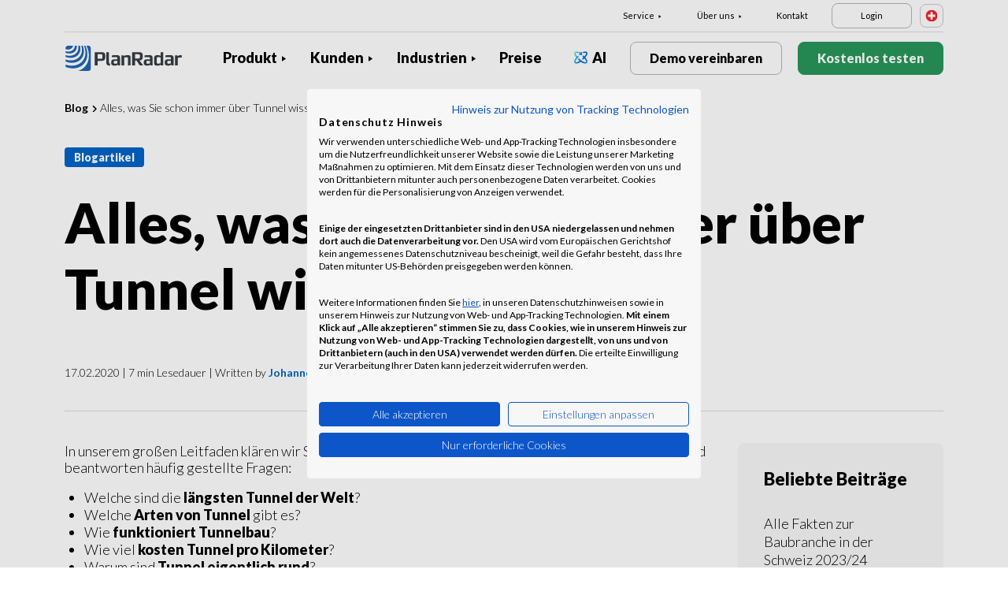

--- FILE ---
content_type: text/html; charset=UTF-8
request_url: https://www.planradar.com/ch/tunnel/
body_size: 22272
content:
<!doctype html>
<html lang="de-CH">
<head>
    <meta charset="utf-8">
<meta http-equiv="X-UA-Compatible" content="IE=edge">
<meta name="viewport" content="width=device-width, initial-scale=1, maximum-scale=1.0, user-scalable=no">
<link rel="icon" href="https://www.planradar.com/wp-content/themes/planradar/images/favicon.png" type="image/x-icon">
<link rel="icon" href="https://www.planradar.com/wp-content/themes/planradar/images/favicon.png" sizes="32x32"/>
<link rel="icon" href="https://www.planradar.com/wp-content/themes/planradar/images/favicon_192.png" sizes="192x192"/>
<link rel="apple-touch-icon-precomposed" href="https://www.planradar.com/wp-content/themes/planradar/images/favicon_apple.png"/>
<meta name="application-name" content="PlanRadar">
<meta name="msapplication-starturl" content="https://www.planradar.com/ch/">
<meta name="google-site-verification" content="J67aTejpaGyKRDLId5oDSxyrJAP5Y-TEZsH4pTI9Wg0" />
<link
    rel="preload"
    href="https://use.typekit.net/mux1saq.css"
    as="style"
    onload="this.onload=null;this.rel='stylesheet'"
/>
<link
    rel="preload"
    href="https://stackpath.bootstrapcdn.com/font-awesome/4.7.0/css/font-awesome.min.css"
    as="style"
    onload="this.onload=null;this.rel='stylesheet'"
/>
<noscript>
    <link
        href="https://use.typekit.net/mux1saq.css"
        rel="stylesheet"
        type="text/css"
    />
    <link
        href="https://stackpath.bootstrapcdn.com/font-awesome/4.7.0/css/font-awesome.min.css"
        rel="stylesheet"
        type="text/css"
    />
</noscript>
    <link rel="preconnect" href="https://fonts.googleapis.com">
    <link rel="preconnect" href="https://fonts.gstatic.com" crossorigin>
    
<meta name='robots' content='index, follow, max-image-preview:large, max-snippet:-1, max-video-preview:-1' />
<link rel="alternate" hreflang="de-de" href="https://www.planradar.com/de/tunnel/" />
<link rel="alternate" hreflang="de-at" href="https://www.planradar.com/at/tunnel/" />
<link rel="alternate" hreflang="de-ch" href="https://www.planradar.com/ch/tunnel/" />

	<!-- This site is optimized with the Yoast SEO plugin v26.7 - https://yoast.com/wordpress/plugins/seo/ -->
	<meta name="description" content="Der große Tunnel-Leitfaden: Welche sind die längsten Tunnel der Welt? Wie funktioniert Tunnelbau?Warum sind Tunnel eigentlich rund? Fakten und Antworten." />
	<link rel="canonical" href="https://www.planradar.com/ch/tunnel/" />
	<meta property="og:locale" content="de_DE" />
	<meta property="og:type" content="article" />
	<meta property="og:title" content="Alles, was Sie schon immer über Tunnel wissen wollten - PlanRadar" />
	<meta property="og:description" content="Der große Tunnel-Leitfaden: Welche sind die längsten Tunnel der Welt? Wie funktioniert Tunnelbau?Warum sind Tunnel eigentlich rund? Fakten und Antworten." />
	<meta property="og:url" content="https://www.planradar.com/ch/tunnel/" />
	<meta property="og:site_name" content="PlanRadar" />
	<meta property="article:published_time" content="2020-02-17T12:54:14+00:00" />
	<meta property="article:modified_time" content="2023-06-01T11:40:38+00:00" />
	<meta property="og:image" content="https://www.planradar.com/wp-content/uploads/2020/02/tunnel.jpg" />
	<meta property="og:image:width" content="826" />
	<meta property="og:image:height" content="552" />
	<meta property="og:image:type" content="image/jpeg" />
	<meta name="author" content="Johannes Heinrich" />
	<meta name="twitter:card" content="summary_large_image" />
	<meta name="twitter:label1" content="Geschrieben von" />
	<meta name="twitter:data1" content="Johannes Heinrich" />
	<meta name="twitter:label2" content="Geschätzte Lesezeit" />
	<meta name="twitter:data2" content="7 minutes" />
	<script type="application/ld+json" class="yoast-schema-graph">{"@context":"https://schema.org","@graph":[{"@type":"Article","@id":"https://www.planradar.com/ch/tunnel/#article","isPartOf":{"@id":"https://www.planradar.com/ch/tunnel/"},"author":{"name":"Johannes Heinrich","@id":"https://www.planradar.com/#/schema/person/bff5c821c09bfe14cc4beefef95b4332"},"headline":"Alles, was Sie schon immer über Tunnel wissen wollten","datePublished":"2020-02-17T12:54:14+00:00","dateModified":"2023-06-01T11:40:38+00:00","mainEntityOfPage":{"@id":"https://www.planradar.com/ch/tunnel/"},"wordCount":1501,"commentCount":0,"publisher":{"@id":"https://www.planradar.com/#organization"},"image":{"@id":"https://www.planradar.com/ch/tunnel/#primaryimage"},"thumbnailUrl":"https://planradar-website.s3.amazonaws.com/production/uploads/2020/02/tunnel.jpg","articleSection":["Architektur","Bauwesen","Infrastruktur"],"inLanguage":"de-CH","potentialAction":[{"@type":"CommentAction","name":"Comment","target":["https://www.planradar.com/ch/tunnel/#respond"]}]},{"@type":"WebPage","@id":"https://www.planradar.com/ch/tunnel/","url":"https://www.planradar.com/ch/tunnel/","name":"Alles, was Sie schon immer über Tunnel wissen wollten - PlanRadar","isPartOf":{"@id":"https://www.planradar.com/#website"},"primaryImageOfPage":{"@id":"https://www.planradar.com/ch/tunnel/#primaryimage"},"image":{"@id":"https://www.planradar.com/ch/tunnel/#primaryimage"},"thumbnailUrl":"https://planradar-website.s3.amazonaws.com/production/uploads/2020/02/tunnel.jpg","datePublished":"2020-02-17T12:54:14+00:00","dateModified":"2023-06-01T11:40:38+00:00","description":"Der große Tunnel-Leitfaden: Welche sind die längsten Tunnel der Welt? Wie funktioniert Tunnelbau?Warum sind Tunnel eigentlich rund? Fakten und Antworten.","breadcrumb":{"@id":"https://www.planradar.com/ch/tunnel/#breadcrumb"},"inLanguage":"de-CH","potentialAction":[{"@type":"ReadAction","target":["https://www.planradar.com/ch/tunnel/"]}]},{"@type":"ImageObject","inLanguage":"de-CH","@id":"https://www.planradar.com/ch/tunnel/#primaryimage","url":"https://planradar-website.s3.amazonaws.com/production/uploads/2020/02/tunnel.jpg","contentUrl":"https://planradar-website.s3.amazonaws.com/production/uploads/2020/02/tunnel.jpg","width":826,"height":552,"caption":"Fakten rund um Tunnel und den Tunnelbau"},{"@type":"BreadcrumbList","@id":"https://www.planradar.com/ch/tunnel/#breadcrumb","itemListElement":[{"@type":"ListItem","position":1,"name":"Home","item":"https://www.planradar.com/ch/"},{"@type":"ListItem","position":2,"name":"Alles, was Sie schon immer über Tunnel wissen wollten"}]},{"@type":"WebSite","@id":"https://www.planradar.com/#website","url":"https://www.planradar.com/","name":"PlanRadar","description":"construction app and defect management software","publisher":{"@id":"https://www.planradar.com/#organization"},"potentialAction":[{"@type":"SearchAction","target":{"@type":"EntryPoint","urlTemplate":"https://www.planradar.com/?s={search_term_string}"},"query-input":{"@type":"PropertyValueSpecification","valueRequired":true,"valueName":"search_term_string"}}],"inLanguage":"de-CH"},{"@type":"Organization","@id":"https://www.planradar.com/#organization","name":"PlanRadar","url":"https://www.planradar.com/","logo":{"@type":"ImageObject","inLanguage":"de-CH","@id":"https://www.planradar.com/#/schema/logo/image/","url":"https://planradar-website.s3.amazonaws.com/production/uploads/2025/11/planradar_logo.png","contentUrl":"https://planradar-website.s3.amazonaws.com/production/uploads/2025/11/planradar_logo.png","width":192,"height":192,"caption":"PlanRadar"},"image":{"@id":"https://www.planradar.com/#/schema/logo/image/"}},{"@type":"Person","@id":"https://www.planradar.com/#/schema/person/bff5c821c09bfe14cc4beefef95b4332","name":"Johannes Heinrich","description":"Over 15 years of experience in content writing, SEO, public relations and marketing, and a focus on the construction, real estate and facility management industry. As a marketing all-rounder, Johannes is involved in the creation of specialist content for various target groups, medias and channels.","url":"https://www.planradar.com/ch/author/johannes/"}]}</script>
	<!-- / Yoast SEO plugin. -->


<link rel='dns-prefetch' href='//www.planradar.com' />
<link rel='dns-prefetch' href='//www.google.com' />
<link rel='dns-prefetch' href='//planradar-website.s3.amazonaws.com' />
<link href='https://fonts.gstatic.com' crossorigin rel='preconnect' />
<link rel="alternate" title="oEmbed (JSON)" type="application/json+oembed" href="https://www.planradar.com/ch/wp-json/oembed/1.0/embed?url=https%3A%2F%2Fwww.planradar.com%2Fch%2Ftunnel%2F" />
<link rel="alternate" title="oEmbed (XML)" type="text/xml+oembed" href="https://www.planradar.com/ch/wp-json/oembed/1.0/embed?url=https%3A%2F%2Fwww.planradar.com%2Fch%2Ftunnel%2F&#038;format=xml" />
<style id='wp-img-auto-sizes-contain-inline-css' type='text/css'>
img:is([sizes=auto i],[sizes^="auto," i]){contain-intrinsic-size:3000px 1500px}
/*# sourceURL=wp-img-auto-sizes-contain-inline-css */
</style>
<script type="text/javascript" id="wpml-cookie-js-extra">
/* <![CDATA[ */
var wpml_cookies = {"wp-wpml_current_language":{"value":"ch","expires":1,"path":"/"}};
var wpml_cookies = {"wp-wpml_current_language":{"value":"ch","expires":1,"path":"/"}};
//# sourceURL=wpml-cookie-js-extra
/* ]]> */
</script>
<script type="text/javascript" src="https://www.planradar.com/wp-content/plugins/sitepress-multilingual-cms/res/js/cookies/language-cookie.js?ver=486900" id="wpml-cookie-js" defer="defer" data-wp-strategy="defer"></script>
<link rel="https://api.w.org/" href="https://www.planradar.com/ch/wp-json/" /><link rel="alternate" title="JSON" type="application/json" href="https://www.planradar.com/ch/wp-json/wp/v2/posts/153839" /><link rel='shortlink' href='https://www.planradar.com/ch/?p=153839' />
<meta name="generator" content="WPML ver:4.8.6 stt:74,65,81,22,9,71,37,1,4,3,66,67,23,25,27,80,79,38,40,42,44,45,49,77,10,46,2,73,72,53,76,75,69,70;" />
<link rel="stylesheet" href="https://www.planradar.com/wp-content/themes/planradar/style-2.4.445.css" type="text/css" media="all">

<script>
const loadScriptsTimer = setTimeout(loadScripts, 500);
const userInteractionEvents = ["mouseover","keydown","touchmove","touchstart"
];
userInteractionEvents.forEach(function (event) {
    window.addEventListener(event, triggerScriptLoader, {
        passive: true
    });
});

function triggerScriptLoader() {
    loadScripts();
    clearTimeout(loadScriptsTimer);
    userInteractionEvents.forEach(function (event) {
        window.removeEventListener(event, triggerScriptLoader, {
            passive: true
        });
    });
}
function loadScripts() {
    document.querySelectorAll("script[data-type='lazy']").forEach(function (elem) {
        elem.setAttribute("src", elem.getAttribute("data-src"));
    });
}
</script>    <title>Alles, was Sie schon immer über Tunnel wissen wollten - PlanRadar</title>
<link data-rocket-prefetch href="https://use.typekit.net" rel="dns-prefetch">
<link data-rocket-prefetch href="https://stackpath.bootstrapcdn.com" rel="dns-prefetch">
<link data-rocket-prefetch href="https://www.gstatic.com" rel="dns-prefetch">
<link data-rocket-prefetch href="https://salesiq.zoho.eu" rel="dns-prefetch">
<link data-rocket-prefetch href="https://www.googletagmanager.com" rel="dns-prefetch">
<link data-rocket-prefetch href="https://fonts.googleapis.com" rel="dns-prefetch">
<link data-rocket-prefetch href="https://consent.cookiefirst.com" rel="dns-prefetch">
<link data-rocket-prefetch href="https://js.hsforms.net" rel="dns-prefetch">
<link data-rocket-prefetch href="https://www.google.com" rel="dns-prefetch">
<link data-rocket-preload as="style" href="https://fonts.googleapis.com/css2?family=Lato:wght@100;300;400;700;900&#038;display=swap" rel="preload">
<link href="https://fonts.googleapis.com/css2?family=Lato:wght@100;300;400;700;900&#038;display=swap" media="print" onload="this.media=&#039;all&#039;" rel="stylesheet">
<noscript data-wpr-hosted-gf-parameters=""><link rel="stylesheet" href="https://fonts.googleapis.com/css2?family=Lato:wght@100;300;400;700;900&#038;display=swap"></noscript><link rel="preload" data-rocket-preload as="image" href="https://planradar-website.s3.amazonaws.com/production/uploads/2020/02/tunnel.jpg" fetchpriority="high">
    <script src="https://consent.cookiefirst.com/sites/planradar.com-c8bc3c75-fac9-4497-8061-847282bbe7a2/consent.js" data-language="de"></script>
<!-- cookiefirst Microsoft Ads consent mode -->
<script>
function handleConsentChange(e) {
    var consent = e.detail || {};
    var advertisingConsent = consent.advertising || null; // Get advertising consent from event detail

    // Set default Bing Ads consent to 'denied'
    window.uetq = window.uetq || [];
    window.uetq.push('consent', 'default', {
        'ad_storage': 'denied'
    });

    if (advertisingConsent === true) {
        // Bing Ads: Push Ads enabled
        window.uetq.push('consent', 'update', {
            'ad_storage': 'granted'
        });
    } else if (advertisingConsent === false || advertisingConsent === null) {
        // Bing Ads: Push Ads Disabled
        window.uetq.push('consent', 'update', {
            'ad_storage': 'denied'
        });
    } else {
        console.error("Unexpected advertising consent value:", advertisingConsent);
    }
}

// Add event listeners for cf_consent and cf_consent_loaded
window.addEventListener("cf_consent", handleConsentChange);
window.addEventListener("cf_consent_loaded", handleConsentChange);
</script>
<!-- Google Tag Manager -->
<script>(function(w,d,s,l,i){w[l]=w[l]||[];w[l].push({'gtm.start':
new Date().getTime(),event:'gtm.js'});var f=d.getElementsByTagName(s)[0],
j=d.createElement(s),dl=l!='dataLayer'?'&l='+l:'';j.async=true;j.src=
'https://www.googletagmanager.com/gtm.js?id='+i+dl;f.parentNode.insertBefore(j,f);
})(window,document,'script','dataLayer','GTM-MRD748M');</script>
<!-- End Google Tag Manager -->
<meta name="facebook-domain-verification" content="7b5yknug47860zlahz7vdfhcsymbyd" />
    <script>
      let CFinit = false;
      window.addEventListener("cf_init", function() {
        CFinit = true;
      });
    </script>
    <style id='global-styles-inline-css' type='text/css'>
:root{--wp--preset--aspect-ratio--square: 1;--wp--preset--aspect-ratio--4-3: 4/3;--wp--preset--aspect-ratio--3-4: 3/4;--wp--preset--aspect-ratio--3-2: 3/2;--wp--preset--aspect-ratio--2-3: 2/3;--wp--preset--aspect-ratio--16-9: 16/9;--wp--preset--aspect-ratio--9-16: 9/16;--wp--preset--color--black: #000000;--wp--preset--color--cyan-bluish-gray: #abb8c3;--wp--preset--color--white: #ffffff;--wp--preset--color--pale-pink: #f78da7;--wp--preset--color--vivid-red: #cf2e2e;--wp--preset--color--luminous-vivid-orange: #ff6900;--wp--preset--color--luminous-vivid-amber: #fcb900;--wp--preset--color--light-green-cyan: #7bdcb5;--wp--preset--color--vivid-green-cyan: #00d084;--wp--preset--color--pale-cyan-blue: #8ed1fc;--wp--preset--color--vivid-cyan-blue: #0693e3;--wp--preset--color--vivid-purple: #9b51e0;--wp--preset--gradient--vivid-cyan-blue-to-vivid-purple: linear-gradient(135deg,rgb(6,147,227) 0%,rgb(155,81,224) 100%);--wp--preset--gradient--light-green-cyan-to-vivid-green-cyan: linear-gradient(135deg,rgb(122,220,180) 0%,rgb(0,208,130) 100%);--wp--preset--gradient--luminous-vivid-amber-to-luminous-vivid-orange: linear-gradient(135deg,rgb(252,185,0) 0%,rgb(255,105,0) 100%);--wp--preset--gradient--luminous-vivid-orange-to-vivid-red: linear-gradient(135deg,rgb(255,105,0) 0%,rgb(207,46,46) 100%);--wp--preset--gradient--very-light-gray-to-cyan-bluish-gray: linear-gradient(135deg,rgb(238,238,238) 0%,rgb(169,184,195) 100%);--wp--preset--gradient--cool-to-warm-spectrum: linear-gradient(135deg,rgb(74,234,220) 0%,rgb(151,120,209) 20%,rgb(207,42,186) 40%,rgb(238,44,130) 60%,rgb(251,105,98) 80%,rgb(254,248,76) 100%);--wp--preset--gradient--blush-light-purple: linear-gradient(135deg,rgb(255,206,236) 0%,rgb(152,150,240) 100%);--wp--preset--gradient--blush-bordeaux: linear-gradient(135deg,rgb(254,205,165) 0%,rgb(254,45,45) 50%,rgb(107,0,62) 100%);--wp--preset--gradient--luminous-dusk: linear-gradient(135deg,rgb(255,203,112) 0%,rgb(199,81,192) 50%,rgb(65,88,208) 100%);--wp--preset--gradient--pale-ocean: linear-gradient(135deg,rgb(255,245,203) 0%,rgb(182,227,212) 50%,rgb(51,167,181) 100%);--wp--preset--gradient--electric-grass: linear-gradient(135deg,rgb(202,248,128) 0%,rgb(113,206,126) 100%);--wp--preset--gradient--midnight: linear-gradient(135deg,rgb(2,3,129) 0%,rgb(40,116,252) 100%);--wp--preset--font-size--small: 13px;--wp--preset--font-size--medium: 20px;--wp--preset--font-size--large: 36px;--wp--preset--font-size--x-large: 42px;--wp--preset--spacing--20: 0.44rem;--wp--preset--spacing--30: 0.67rem;--wp--preset--spacing--40: 1rem;--wp--preset--spacing--50: 1.5rem;--wp--preset--spacing--60: 2.25rem;--wp--preset--spacing--70: 3.38rem;--wp--preset--spacing--80: 5.06rem;--wp--preset--shadow--natural: 6px 6px 9px rgba(0, 0, 0, 0.2);--wp--preset--shadow--deep: 12px 12px 50px rgba(0, 0, 0, 0.4);--wp--preset--shadow--sharp: 6px 6px 0px rgba(0, 0, 0, 0.2);--wp--preset--shadow--outlined: 6px 6px 0px -3px rgb(255, 255, 255), 6px 6px rgb(0, 0, 0);--wp--preset--shadow--crisp: 6px 6px 0px rgb(0, 0, 0);}:where(.is-layout-flex){gap: 0.5em;}:where(.is-layout-grid){gap: 0.5em;}body .is-layout-flex{display: flex;}.is-layout-flex{flex-wrap: wrap;align-items: center;}.is-layout-flex > :is(*, div){margin: 0;}body .is-layout-grid{display: grid;}.is-layout-grid > :is(*, div){margin: 0;}:where(.wp-block-columns.is-layout-flex){gap: 2em;}:where(.wp-block-columns.is-layout-grid){gap: 2em;}:where(.wp-block-post-template.is-layout-flex){gap: 1.25em;}:where(.wp-block-post-template.is-layout-grid){gap: 1.25em;}.has-black-color{color: var(--wp--preset--color--black) !important;}.has-cyan-bluish-gray-color{color: var(--wp--preset--color--cyan-bluish-gray) !important;}.has-white-color{color: var(--wp--preset--color--white) !important;}.has-pale-pink-color{color: var(--wp--preset--color--pale-pink) !important;}.has-vivid-red-color{color: var(--wp--preset--color--vivid-red) !important;}.has-luminous-vivid-orange-color{color: var(--wp--preset--color--luminous-vivid-orange) !important;}.has-luminous-vivid-amber-color{color: var(--wp--preset--color--luminous-vivid-amber) !important;}.has-light-green-cyan-color{color: var(--wp--preset--color--light-green-cyan) !important;}.has-vivid-green-cyan-color{color: var(--wp--preset--color--vivid-green-cyan) !important;}.has-pale-cyan-blue-color{color: var(--wp--preset--color--pale-cyan-blue) !important;}.has-vivid-cyan-blue-color{color: var(--wp--preset--color--vivid-cyan-blue) !important;}.has-vivid-purple-color{color: var(--wp--preset--color--vivid-purple) !important;}.has-black-background-color{background-color: var(--wp--preset--color--black) !important;}.has-cyan-bluish-gray-background-color{background-color: var(--wp--preset--color--cyan-bluish-gray) !important;}.has-white-background-color{background-color: var(--wp--preset--color--white) !important;}.has-pale-pink-background-color{background-color: var(--wp--preset--color--pale-pink) !important;}.has-vivid-red-background-color{background-color: var(--wp--preset--color--vivid-red) !important;}.has-luminous-vivid-orange-background-color{background-color: var(--wp--preset--color--luminous-vivid-orange) !important;}.has-luminous-vivid-amber-background-color{background-color: var(--wp--preset--color--luminous-vivid-amber) !important;}.has-light-green-cyan-background-color{background-color: var(--wp--preset--color--light-green-cyan) !important;}.has-vivid-green-cyan-background-color{background-color: var(--wp--preset--color--vivid-green-cyan) !important;}.has-pale-cyan-blue-background-color{background-color: var(--wp--preset--color--pale-cyan-blue) !important;}.has-vivid-cyan-blue-background-color{background-color: var(--wp--preset--color--vivid-cyan-blue) !important;}.has-vivid-purple-background-color{background-color: var(--wp--preset--color--vivid-purple) !important;}.has-black-border-color{border-color: var(--wp--preset--color--black) !important;}.has-cyan-bluish-gray-border-color{border-color: var(--wp--preset--color--cyan-bluish-gray) !important;}.has-white-border-color{border-color: var(--wp--preset--color--white) !important;}.has-pale-pink-border-color{border-color: var(--wp--preset--color--pale-pink) !important;}.has-vivid-red-border-color{border-color: var(--wp--preset--color--vivid-red) !important;}.has-luminous-vivid-orange-border-color{border-color: var(--wp--preset--color--luminous-vivid-orange) !important;}.has-luminous-vivid-amber-border-color{border-color: var(--wp--preset--color--luminous-vivid-amber) !important;}.has-light-green-cyan-border-color{border-color: var(--wp--preset--color--light-green-cyan) !important;}.has-vivid-green-cyan-border-color{border-color: var(--wp--preset--color--vivid-green-cyan) !important;}.has-pale-cyan-blue-border-color{border-color: var(--wp--preset--color--pale-cyan-blue) !important;}.has-vivid-cyan-blue-border-color{border-color: var(--wp--preset--color--vivid-cyan-blue) !important;}.has-vivid-purple-border-color{border-color: var(--wp--preset--color--vivid-purple) !important;}.has-vivid-cyan-blue-to-vivid-purple-gradient-background{background: var(--wp--preset--gradient--vivid-cyan-blue-to-vivid-purple) !important;}.has-light-green-cyan-to-vivid-green-cyan-gradient-background{background: var(--wp--preset--gradient--light-green-cyan-to-vivid-green-cyan) !important;}.has-luminous-vivid-amber-to-luminous-vivid-orange-gradient-background{background: var(--wp--preset--gradient--luminous-vivid-amber-to-luminous-vivid-orange) !important;}.has-luminous-vivid-orange-to-vivid-red-gradient-background{background: var(--wp--preset--gradient--luminous-vivid-orange-to-vivid-red) !important;}.has-very-light-gray-to-cyan-bluish-gray-gradient-background{background: var(--wp--preset--gradient--very-light-gray-to-cyan-bluish-gray) !important;}.has-cool-to-warm-spectrum-gradient-background{background: var(--wp--preset--gradient--cool-to-warm-spectrum) !important;}.has-blush-light-purple-gradient-background{background: var(--wp--preset--gradient--blush-light-purple) !important;}.has-blush-bordeaux-gradient-background{background: var(--wp--preset--gradient--blush-bordeaux) !important;}.has-luminous-dusk-gradient-background{background: var(--wp--preset--gradient--luminous-dusk) !important;}.has-pale-ocean-gradient-background{background: var(--wp--preset--gradient--pale-ocean) !important;}.has-electric-grass-gradient-background{background: var(--wp--preset--gradient--electric-grass) !important;}.has-midnight-gradient-background{background: var(--wp--preset--gradient--midnight) !important;}.has-small-font-size{font-size: var(--wp--preset--font-size--small) !important;}.has-medium-font-size{font-size: var(--wp--preset--font-size--medium) !important;}.has-large-font-size{font-size: var(--wp--preset--font-size--large) !important;}.has-x-large-font-size{font-size: var(--wp--preset--font-size--x-large) !important;}
/*# sourceURL=global-styles-inline-css */
</style>
<style id="rocket-lazyrender-inline-css">[data-wpr-lazyrender] {content-visibility: auto;}</style><meta name="generator" content="WP Rocket 3.20.2" data-wpr-features="wpr_preconnect_external_domains wpr_automatic_lazy_rendering wpr_oci wpr_desktop" /></head>
<body class="main-body ch live" itemscope itemtype="https://schema.org/WebPage">
<!-- Google Tag Manager (noscript) -->
<noscript><iframe src="https://www.googletagmanager.com/ns.html?id=GTM-MRD748M"
height="0" width="0" style="display:none;visibility:hidden"></iframe></noscript>
<!-- End Google Tag Manager (noscript) -->


    <header  class="site-header">
        <div  class="header-menu ">
            <div  class="container d-none d-xl-block">	
                <div class="supporting-menu">
                    <ul id="menu-supporting-menu-ch" class="menu"><li id="menu-item-37486" class="menu-item menu-item-type-custom menu-item-object-custom menu-item-has-children menu-item-37486"><a href="#" class="menu-item-link">Service</a><ul class="sub-menu">	<li id="menu-item-37487" class="menu-item menu-item-type-post_type menu-item-object-quick-start-guides menu-item-37487"><a href="https://www.planradar.com/ch/kurzanleitungen/willkommen/" class="menu-item-link">Kurzanleitungen</a></li>	<li id="menu-item-210670" class="menu-item menu-item-type-custom menu-item-object-custom menu-item-210670"><a href="https://help.planradar.com/hc" class="menu-item-link">HelpCenter</a></li>	<li id="menu-item-37498" class="menu-item menu-item-type-post_type menu-item-object-page menu-item-37498"><a href="https://www.planradar.com/ch/blog/" class="menu-item-link">Blog</a></li>	<li id="menu-item-383646" class="menu-item menu-item-type-post_type menu-item-object-page menu-item-383646"><a href="https://www.planradar.com/ch/veranstaltungen/" class="menu-item-link">Veranstaltungen</a></li>	<li id="menu-item-37492" class="menu-item menu-item-type-post_type menu-item-object-page menu-item-37492"><a href="https://www.planradar.com/ch/produkt/technologieintegration/" class="menu-item-link">Technologieintegration</a></li>	<li id="menu-item-37493" class="menu-item menu-item-type-post_type menu-item-object-page menu-item-37493"><a href="https://www.planradar.com/ch/sicherheit-und-datenschutz-bei-planradar/" class="menu-item-link">Sicherheit und Datenschutz</a></li></ul></li><li id="menu-item-37499" class="menu-item menu-item-type-custom menu-item-object-custom menu-item-has-children menu-item-37499"><a href="#" class="menu-item-link">Über uns</a><ul class="sub-menu">	<li id="menu-item-37510" class="menu-item menu-item-type-post_type menu-item-object-page menu-item-37510"><a href="https://www.planradar.com/ch/kontakt/" class="menu-item-link">Kontakt</a></li>	<li id="menu-item-37509" class="menu-item menu-item-type-post_type menu-item-object-page menu-item-37509"><a href="https://www.planradar.com/ch/karriere/" class="menu-item-link">Karriere</a></li>	<li id="menu-item-37508" class="menu-item menu-item-type-post_type menu-item-object-page menu-item-37508"><a href="https://www.planradar.com/ch/ueber-uns/" class="menu-item-link">Über uns</a></li>	<li id="menu-item-37513" class="menu-item menu-item-type-post_type menu-item-object-page menu-item-37513"><a href="https://www.planradar.com/ch/das-team-kennenlernen/" class="menu-item-link">Team</a></li>	<li id="menu-item-37511" class="menu-item menu-item-type-post_type menu-item-object-page menu-item-37511"><a href="https://www.planradar.com/ch/presse/" class="menu-item-link">Presse</a></li>	<li id="menu-item-67133" class="menu-item menu-item-type-custom menu-item-object-custom menu-item-67133"><a href="https://www.planradar.com/ch/partners/" class="menu-item-link">Growth Partners</a></li></ul></li><li id="menu-item-37531" class="menu-item menu-item-type-post_type menu-item-object-page menu-item-37531"><a href="https://www.planradar.com/ch/kontakt/" class="menu-item-link">Kontakt</a></li><li id="menu-item-37532" class="login-btn d-none d-xl-inline-block menu-item menu-item-type-custom menu-item-object-custom menu-item-37532"><a href="https://planradar.com/dr/switch_language/de?redirect=/login&#038;_ga=2.113196036.1278545698.1654580814-523636872.1644923780" class="menu-item-link">Login</a></li></ul>                        <div class="lang-switcher" data-lang="Schweiz">
                            <img src="https://www.planradar.com/wp-content/themes/planradar/images/flags/ch.svg" alt="ch" width="16" height="16">
                        </div>
                                    </div>
            </div>
            <div  class="main-menu">
                <div  class="container">	
                    <div class="site-branding">
                                                <a href="https://www.planradar.com/ch/" class="logo" aria-label="PlanRadar"></a>
                    </div><!-- .site-branding -->
                    <div class="main-nav">
                                                <nav id="site-navigation" class="main-navigation d-none d-xl-block">
                            <ul id="menu-main-menu-ch" class="menu"><li id="menu-item-37465" class="product-menu-2 menu-item menu-item-type-post_type menu-item-object-page menu-item-has-children menu-item-37465"><a href="https://www.planradar.com/ch/plattform/" class="menu-item-link">Produkt</a><ul class="sub-menu">	<li id="menu-item-277374" class="product-submenu-3 menu-item menu-item-type-custom menu-item-object-custom menu-item-has-children menu-item-277374"><a href="#" class="menu-item-link">Lösungen</a>	<ul class="sub-menu">		<li id="menu-item-249471" class="d-xl-none menu-item menu-item-type-post_type menu-item-object-page menu-item-249471"><a href="https://www.planradar.com/ch/plattform/" class="menu-item-link">PlanRadar Platform</a></li>		<li id="menu-item-37467" class="menu-item menu-item-type-post_type menu-item-object-page menu-item-37467"><a href="https://www.planradar.com/ch/produkt/baumanagement-software/" class="menu-item-link">Baumanagement<div class="menu-item-description"> <p>Dokumentieren, Kommunizieren und Berichten <br />in der gesamten Bauphase.</p></div></a></li>		<li id="menu-item-37466" class="menu-item menu-item-type-post_type menu-item-object-page menu-item-37466"><a href="https://www.planradar.com/ch/industrien/immobilienverwaltungssoftware/" class="menu-item-link">Immobilienverwaltung<div class="menu-item-description"> <p>Digitales Asset und Property Managment für <br />verbesserte Produktivität.</p></div></a></li>		<li id="menu-item-37470" class="d-none d-xl-block menu-item menu-item-type-post_type menu-item-object-page menu-item-37470"><a href="https://www.planradar.com/ch/plattform/" class="menu-item-link">PlanRadar Plattform<div class="menu-item-description"><p>Verwalten Sie Projekte über den gesamten Lebenszyklus von Gebäuden </p>  </div></a></li>	</ul></li>	<li id="menu-item-277375" class="product-submenu-2 menu-item menu-item-type-custom menu-item-object-custom menu-item-has-children menu-item-277375"><a href="#" class="menu-item-link">Plattform-Funktionen</a>	<ul class="sub-menu">		<li id="menu-item-37469" class="menu-item menu-item-type-post_type menu-item-object-page menu-item-37469"><a href="https://www.planradar.com/ch/produkt/planmanagement/" class="menu-item-link">Pläne und BIM Modelle<div class="menu-item-description"> <p>Die Verbindung zwischen Planungs-<br />und Bauphase.</p></div></a></li>		<li id="menu-item-37468" class="menu-item menu-item-type-post_type menu-item-object-page menu-item-37468"><a href="https://www.planradar.com/ch/produkt/dokumentenmanagement/" class="menu-item-link">Dokumentenmanagement<div class="menu-item-description"> <p>Organisieren, Updaten und Teilen von Projekt <br />Dokumenten &#038; Plänen an einem Ort.</p></div></a></li>		<li id="menu-item-37471" class="menu-item menu-item-type-post_type menu-item-object-page menu-item-37471"><a href="https://www.planradar.com/ch/produkt/projektanalysen/" class="menu-item-link">Berichte &#038; Echtzeit-Einblicke<div class="menu-item-description"> <p>Baufortschrittsberichte, Projektauswertungen und <br />Analysen mit Echtzeitdaten.</p></div></a></li>		<li id="menu-item-277377" class="menu-item menu-item-type-post_type menu-item-object-page menu-item-277377"><a href="https://www.planradar.com/ch/bauzeitenplanung/" class="menu-item-link">Bauzeitenplan<div class="menu-item-description"><p>Verwalten Sie Gantt-Bauzeitenpläne mit Echtzeit-Updates von der Baustelle aus</p></div></a></li>		<li id="menu-item-37473" class="menu-item menu-item-type-post_type menu-item-object-page menu-item-37473"><a href="https://www.planradar.com/ch/produkt/technologieintegration/" class="menu-item-link">Technologieintegration</a></li>		<li id="menu-item-37472" class="menu-item menu-item-type-post_type menu-item-object-page menu-item-37472"><a href="https://www.planradar.com/ch/sicherheit-und-datenschutz-bei-planradar/" class="menu-item-link">Sicherheit &#038; Datenschutz</a></li>	</ul></li>	<li id="menu-item-707363" class="product-submenu-1 menu-item menu-item-type-custom menu-item-object-custom menu-item-has-children menu-item-707363"><a href="#" class="menu-item-link">Visuelle Baustellen-Dokumentation</a>	<ul class="sub-menu">		<li id="menu-item-707364" class="menu_thumb menu-item menu-item-type-post_type menu-item-object-page menu-item-707364"><a href="https://www.planradar.com/ch/produkt/siteview/" class="menu-item-link">SiteView<div class="menu-item-description"> <div class="thumb"><p>360°-Realitäts-</br>erfassung</p><span>Mehr erfahren</span><img src="https://planradar-website.s3.amazonaws.com/production/uploads/2024/12/Image.png" /></div></div></a></li>	</ul></li></ul></li><li id="menu-item-37476" class="menu-item menu-item-type-post_type menu-item-object-page menu-item-has-children menu-item-37476"><a href="https://www.planradar.com/ch/kunden/" class="menu-item-link">Kunden</a><ul class="sub-menu">	<li id="menu-item-236969" class="d-xl-none menu-item menu-item-type-post_type menu-item-object-page menu-item-236969"><a href="https://www.planradar.com/ch/kunden/" class="menu-item-link">Überblick</a></li>	<li id="menu-item-37479" class="menu-item menu-item-type-post_type menu-item-object-page menu-item-37479"><a href="https://www.planradar.com/ch/kunden/generalunternehmen/" class="menu-item-link">Bauunternehmer</a></li>	<li id="menu-item-255478" class="menu-item menu-item-type-post_type menu-item-object-page menu-item-255478"><a href="https://www.planradar.com/ch/kunden/entwickler-eigentuemer/" class="menu-item-link">Projektentwickler &#038; Eigentümer</a></li>	<li id="menu-item-37480" class="menu-item menu-item-type-post_type menu-item-object-page menu-item-37480"><a href="https://www.planradar.com/ch/kunden/facility-management-software/" class="menu-item-link">Facility Manager</a></li>	<li id="menu-item-645337" class="menu-item menu-item-type-custom menu-item-object-custom menu-item-645337"><a href="https://www.planradar.com/ch/kunden/fachunternehmen/" class="menu-item-link">Fachunternehmen</a></li>	<li id="menu-item-645338" class="menu-item menu-item-type-custom menu-item-object-custom menu-item-645338"><a href="https://www.planradar.com/ch/kunden/baumanagement-bauaufsicht/" class="menu-item-link">Baumanagement</a></li>	<li id="menu-item-37477" class="menu-item menu-item-type-post_type menu-item-object-page menu-item-37477"><a href="https://www.planradar.com/ch/kunden/architektur-projektmanagement-software/" class="menu-item-link">Architekten</a></li></ul></li><li id="menu-item-26076" class="industry-menu menu-item menu-item-type-custom menu-item-object-custom menu-item-has-children menu-item-26076"><a href="#" class="menu-item-link">Industrien</a><ul class="sub-menu">	<li id="menu-item-645341" class="industry-submenu menu-item menu-item-type-custom menu-item-object-custom menu-item-has-children menu-item-645341"><a href="#" class="menu-item-link">LÖSUNGEN</a>	<ul class="sub-menu">		<li id="menu-item-210667" class="menu-item menu-item-type-custom menu-item-object-custom menu-item-210667"><a href="/ch/produkt/baumanagement-software/" class="menu-item-link">Bauwesen<div class="menu-item-description">  Verfolgen Sie den Projektfortschritt und vernetzen Sie IhrTeam für eine hochqualitative Ausführung.</div></a></li>		<li id="menu-item-210668" class="menu-item menu-item-type-custom menu-item-object-custom menu-item-210668"><a href="https://www.planradar.com/ch/kunden/developers-and-owners/" class="menu-item-link">Immobilienverwaltung<div class="menu-item-description">Effizientes Property Management für Hotels, Restaurants und Freizeitanbieter.</div></a></li>		<li id="menu-item-210669" class="menu-item menu-item-type-custom menu-item-object-custom menu-item-210669"><a href="/ch/kunden/facility-management-software/" class="menu-item-link">Facility Management<div class="menu-item-description">  Verwalten Sie Aufgaben, Inspektionen undWartungsarbeiten auf einer Plattform.</div></a></li>	</ul></li>	<li id="menu-item-645343" class="industry-submenu menu-item menu-item-type-custom menu-item-object-custom menu-item-has-children menu-item-645343"><a href="#" class="menu-item-link">Industrien</a>	<ul class="sub-menu">		<li id="menu-item-26084" class="menu-item menu-item-type-post_type menu-item-object-page menu-item-26084"><a href="https://www.planradar.com/ch/industrien/einzelhandel/" class="menu-item-link">Einzelhandel<div class="menu-item-description">  Verwalten Sie Ausstattung, Wartung, Reparaturen und mehr an einem Ort.</div></a></li>		<li id="menu-item-26079" class="menu-item menu-item-type-post_type menu-item-object-page menu-item-26079"><a href="https://www.planradar.com/ch/industrien/infrastruktur/" class="menu-item-link">Infrastruktur<div class="menu-item-description"> Stellen Sie Infrastrukturprojekte pünktlich und budgetgerecht fertig.</div></a></li>		<li id="menu-item-26083" class="menu-item menu-item-type-post_type menu-item-object-page menu-item-26083"><a href="https://www.planradar.com/ch/industrien/gastgewerbe/" class="menu-item-link">Gastgewerbe<div class="menu-item-description">  Effizientes Property Management für Hotels, Restaurants und Freizeitanbieter.</div></a></li>		<li id="menu-item-26078" class="menu-item menu-item-type-post_type menu-item-object-page menu-item-26078"><a href="https://www.planradar.com/ch/industrien/oeffentlicher-sektor/" class="menu-item-link">Öffentlicher Sektor<div class="menu-item-description">  Unterstützen Sie den Bau und Betrieb von öffentlichen Einrichtungen. Alle Lösungen anzeigen.</div></a></li>		<li id="menu-item-26082" class="menu-item menu-item-type-post_type menu-item-object-page menu-item-26082"><a href="https://www.planradar.com/ch/industrien/bueros/" class="menu-item-link">Büros<div class="menu-item-description">  Optimieren Sie Wartungs- und Arbeitsschutzinspektionen. Alle Lösungen anzeigen.</div></a></li>		<li id="menu-item-26077" class="menu-item menu-item-type-post_type menu-item-object-page menu-item-26077"><a href="https://www.planradar.com/ch/industrien/mobilitaet-transport/" class="menu-item-link">Mobilität &#038; Transport<div class="menu-item-description">  Effiziente Verwaltung und Wartung von Flotten und Fahrzeugen.</div></a></li>		<li id="menu-item-26081" class="menu-item menu-item-type-post_type menu-item-object-page menu-item-26081"><a href="https://www.planradar.com/ch/industrien/industriebau/" class="menu-item-link">Industriebau<div class="menu-item-description">  Effizientes Bauen, Warten und Sanieren für Industrieprojekte.</div></a></li>		<li id="menu-item-32419" class="menu-item menu-item-type-post_type menu-item-object-page menu-item-32419"><a href="https://www.planradar.com/ch/industrien/brandschutzsoftware/" class="menu-item-link">Brandschutz<div class="menu-item-description">Digitalisieren und optimieren Sie Prozesse rund um Brandschutzbegehungen.</div></a></li>		<li id="menu-item-26080" class="menu-item menu-item-type-post_type menu-item-object-page menu-item-26080"><a href="https://www.planradar.com/ch/industrien/wohnungsbau/" class="menu-item-link">Wohnungsbau<div class="menu-item-description">  Wohnimmobilien nahtlos planen, bauen, übergeben und renovieren.</div></a></li>		<li id="menu-item-645344" class="menu-item menu-item-type-custom menu-item-object-custom menu-item-645344"><a href="https://www.planradar.com/ch/industrien/innenausbau-software/" class="menu-item-link">Innenausbau</a></li>		<li id="menu-item-645345" class="menu-item menu-item-type-custom menu-item-object-custom menu-item-645345"><a href="https://www.planradar.com/ch/industrien/gesundheitseinrichtungen/" class="menu-item-link">Gesundheitswesen</a></li>		<li id="menu-item-652164" class="menu-item menu-item-type-post_type menu-item-object-page menu-item-652164"><a href="https://www.planradar.com/ch/industrien/fertigteilbau/" class="menu-item-link">Vorfertigung</a></li>	</ul></li></ul></li><li id="menu-item-37485" class="menu-item menu-item-type-post_type menu-item-object-page menu-item-37485"><a href="https://www.planradar.com/ch/preise/" class="menu-item-link">Preise</a></li><li id="menu-item-747348" class="ai menu-item menu-item-type-custom menu-item-object-custom menu-item-747348"><a href="https://www.planradar.com/ch/planradar-ai-assistent/" class="menu-item-link">AI</a></li></ul>                        </nav><!-- #site-navigation -->
                        
                        <div class="main-nav-btns">
                                                        <a class="pr-btn pr-white-outline-btn pr-demo-btn d-none d-xl-block" href="/ch/buchen-sie-eine-produkt-praesentation/" target="_self">Demo vereinbaren</a>
                                                        <a class="pr-btn pr-primary-btn pr-signup-btn d-none d-md-block" href="/ch/registration/" target="_self">Kostenlos testen</a>
                                                            <a class="pr-btn pr-white-outline-btn pr-login-mobile-btn d-none d-md-block d-xl-none" href="https://planradar.com/login/" target="_self">Log In</a>
                                                                <a class="pr-btn pr-white-outline-btn pr-phone-btn d-block d-xl-none" href="tel:+43 720 517 135" aria-label="Call PlanRadar"><span class="telnum_icon"></span></a>
                                                                <a class="pr-btn pr-white-outline-btn menu-btn d-block d-xl-none" href="javascript:void(0);">Menü</a>
                                                    </div>
                        
                    </div>
                </div>
            </div>
        </div>
        <div  class="mobile-menu collapse navbar-collapse">
            <div  class="clearfix">
                <a href="https://www.planradar.com/ch/" class="logo d-block d-md-none"></a>
                <div class="lang-switcher d-none d-md-flex" data-lang="Schweiz">
                    <img src="https://www.planradar.com/wp-content/themes/planradar/images/flags/ch.svg" alt="Schweiz" width="24" height="24">
                    <span>Schweiz</span>
                </div>
                <div class="close_popup close-menu">
                    <span class="icon-closen"></span>
                </div>
            </div>
            <div  class="mobile-nav">
                <nav class="mobile-main-menu">
                <ul id="menu-main-menu-ch-1" class="menu"><li class="product-menu-2 menu-item menu-item-type-post_type menu-item-object-page menu-item-has-children menu-item-37465"><a href="https://www.planradar.com/ch/plattform/" class="menu-item-link">Produkt</a><ul class="sub-menu">	<li class="product-submenu-3 menu-item menu-item-type-custom menu-item-object-custom menu-item-has-children menu-item-277374"><a href="#" class="menu-item-link">Lösungen</a>	<ul class="sub-menu">		<li class="d-xl-none menu-item menu-item-type-post_type menu-item-object-page menu-item-249471"><a href="https://www.planradar.com/ch/plattform/" class="menu-item-link">PlanRadar Platform</a></li>		<li class="menu-item menu-item-type-post_type menu-item-object-page menu-item-37467"><a href="https://www.planradar.com/ch/produkt/baumanagement-software/" class="menu-item-link">Baumanagement<div class="menu-item-description"> <p>Dokumentieren, Kommunizieren und Berichten <br />in der gesamten Bauphase.</p></div></a></li>		<li class="menu-item menu-item-type-post_type menu-item-object-page menu-item-37466"><a href="https://www.planradar.com/ch/industrien/immobilienverwaltungssoftware/" class="menu-item-link">Immobilienverwaltung<div class="menu-item-description"> <p>Digitales Asset und Property Managment für <br />verbesserte Produktivität.</p></div></a></li>		<li class="d-none d-xl-block menu-item menu-item-type-post_type menu-item-object-page menu-item-37470"><a href="https://www.planradar.com/ch/plattform/" class="menu-item-link">PlanRadar Plattform<div class="menu-item-description"><p>Verwalten Sie Projekte über den gesamten Lebenszyklus von Gebäuden </p>  </div></a></li>	</ul></li>	<li class="product-submenu-2 menu-item menu-item-type-custom menu-item-object-custom menu-item-has-children menu-item-277375"><a href="#" class="menu-item-link">Plattform-Funktionen</a>	<ul class="sub-menu">		<li class="menu-item menu-item-type-post_type menu-item-object-page menu-item-37469"><a href="https://www.planradar.com/ch/produkt/planmanagement/" class="menu-item-link">Pläne und BIM Modelle<div class="menu-item-description"> <p>Die Verbindung zwischen Planungs-<br />und Bauphase.</p></div></a></li>		<li class="menu-item menu-item-type-post_type menu-item-object-page menu-item-37468"><a href="https://www.planradar.com/ch/produkt/dokumentenmanagement/" class="menu-item-link">Dokumentenmanagement<div class="menu-item-description"> <p>Organisieren, Updaten und Teilen von Projekt <br />Dokumenten &#038; Plänen an einem Ort.</p></div></a></li>		<li class="menu-item menu-item-type-post_type menu-item-object-page menu-item-37471"><a href="https://www.planradar.com/ch/produkt/projektanalysen/" class="menu-item-link">Berichte &#038; Echtzeit-Einblicke<div class="menu-item-description"> <p>Baufortschrittsberichte, Projektauswertungen und <br />Analysen mit Echtzeitdaten.</p></div></a></li>		<li class="menu-item menu-item-type-post_type menu-item-object-page menu-item-277377"><a href="https://www.planradar.com/ch/bauzeitenplanung/" class="menu-item-link">Bauzeitenplan<div class="menu-item-description"><p>Verwalten Sie Gantt-Bauzeitenpläne mit Echtzeit-Updates von der Baustelle aus</p></div></a></li>		<li class="menu-item menu-item-type-post_type menu-item-object-page menu-item-37473"><a href="https://www.planradar.com/ch/produkt/technologieintegration/" class="menu-item-link">Technologieintegration</a></li>		<li class="menu-item menu-item-type-post_type menu-item-object-page menu-item-37472"><a href="https://www.planradar.com/ch/sicherheit-und-datenschutz-bei-planradar/" class="menu-item-link">Sicherheit &#038; Datenschutz</a></li>	</ul></li>	<li class="product-submenu-1 menu-item menu-item-type-custom menu-item-object-custom menu-item-has-children menu-item-707363"><a href="#" class="menu-item-link">Visuelle Baustellen-Dokumentation</a>	<ul class="sub-menu">		<li class="menu_thumb menu-item menu-item-type-post_type menu-item-object-page menu-item-707364"><a href="https://www.planradar.com/ch/produkt/siteview/" class="menu-item-link">SiteView<div class="menu-item-description"> <div class="thumb"><p>360°-Realitäts-</br>erfassung</p><span>Mehr erfahren</span><img src="https://planradar-website.s3.amazonaws.com/production/uploads/2024/12/Image.png" /></div></div></a></li>	</ul></li></ul></li><li class="menu-item menu-item-type-post_type menu-item-object-page menu-item-has-children menu-item-37476"><a href="https://www.planradar.com/ch/kunden/" class="menu-item-link">Kunden</a><ul class="sub-menu">	<li class="d-xl-none menu-item menu-item-type-post_type menu-item-object-page menu-item-236969"><a href="https://www.planradar.com/ch/kunden/" class="menu-item-link">Überblick</a></li>	<li class="menu-item menu-item-type-post_type menu-item-object-page menu-item-37479"><a href="https://www.planradar.com/ch/kunden/generalunternehmen/" class="menu-item-link">Bauunternehmer</a></li>	<li class="menu-item menu-item-type-post_type menu-item-object-page menu-item-255478"><a href="https://www.planradar.com/ch/kunden/entwickler-eigentuemer/" class="menu-item-link">Projektentwickler &#038; Eigentümer</a></li>	<li class="menu-item menu-item-type-post_type menu-item-object-page menu-item-37480"><a href="https://www.planradar.com/ch/kunden/facility-management-software/" class="menu-item-link">Facility Manager</a></li>	<li class="menu-item menu-item-type-custom menu-item-object-custom menu-item-645337"><a href="https://www.planradar.com/ch/kunden/fachunternehmen/" class="menu-item-link">Fachunternehmen</a></li>	<li class="menu-item menu-item-type-custom menu-item-object-custom menu-item-645338"><a href="https://www.planradar.com/ch/kunden/baumanagement-bauaufsicht/" class="menu-item-link">Baumanagement</a></li>	<li class="menu-item menu-item-type-post_type menu-item-object-page menu-item-37477"><a href="https://www.planradar.com/ch/kunden/architektur-projektmanagement-software/" class="menu-item-link">Architekten</a></li></ul></li><li class="industry-menu menu-item menu-item-type-custom menu-item-object-custom menu-item-has-children menu-item-26076"><a href="#" class="menu-item-link">Industrien</a><ul class="sub-menu">	<li class="industry-submenu menu-item menu-item-type-custom menu-item-object-custom menu-item-has-children menu-item-645341"><a href="#" class="menu-item-link">LÖSUNGEN</a>	<ul class="sub-menu">		<li class="menu-item menu-item-type-custom menu-item-object-custom menu-item-210667"><a href="/ch/produkt/baumanagement-software/" class="menu-item-link">Bauwesen<div class="menu-item-description">  Verfolgen Sie den Projektfortschritt und vernetzen Sie IhrTeam für eine hochqualitative Ausführung.</div></a></li>		<li class="menu-item menu-item-type-custom menu-item-object-custom menu-item-210668"><a href="https://www.planradar.com/ch/kunden/developers-and-owners/" class="menu-item-link">Immobilienverwaltung<div class="menu-item-description">Effizientes Property Management für Hotels, Restaurants und Freizeitanbieter.</div></a></li>		<li class="menu-item menu-item-type-custom menu-item-object-custom menu-item-210669"><a href="/ch/kunden/facility-management-software/" class="menu-item-link">Facility Management<div class="menu-item-description">  Verwalten Sie Aufgaben, Inspektionen undWartungsarbeiten auf einer Plattform.</div></a></li>	</ul></li>	<li class="industry-submenu menu-item menu-item-type-custom menu-item-object-custom menu-item-has-children menu-item-645343"><a href="#" class="menu-item-link">Industrien</a>	<ul class="sub-menu">		<li class="menu-item menu-item-type-post_type menu-item-object-page menu-item-26084"><a href="https://www.planradar.com/ch/industrien/einzelhandel/" class="menu-item-link">Einzelhandel<div class="menu-item-description">  Verwalten Sie Ausstattung, Wartung, Reparaturen und mehr an einem Ort.</div></a></li>		<li class="menu-item menu-item-type-post_type menu-item-object-page menu-item-26079"><a href="https://www.planradar.com/ch/industrien/infrastruktur/" class="menu-item-link">Infrastruktur<div class="menu-item-description"> Stellen Sie Infrastrukturprojekte pünktlich und budgetgerecht fertig.</div></a></li>		<li class="menu-item menu-item-type-post_type menu-item-object-page menu-item-26083"><a href="https://www.planradar.com/ch/industrien/gastgewerbe/" class="menu-item-link">Gastgewerbe<div class="menu-item-description">  Effizientes Property Management für Hotels, Restaurants und Freizeitanbieter.</div></a></li>		<li class="menu-item menu-item-type-post_type menu-item-object-page menu-item-26078"><a href="https://www.planradar.com/ch/industrien/oeffentlicher-sektor/" class="menu-item-link">Öffentlicher Sektor<div class="menu-item-description">  Unterstützen Sie den Bau und Betrieb von öffentlichen Einrichtungen. Alle Lösungen anzeigen.</div></a></li>		<li class="menu-item menu-item-type-post_type menu-item-object-page menu-item-26082"><a href="https://www.planradar.com/ch/industrien/bueros/" class="menu-item-link">Büros<div class="menu-item-description">  Optimieren Sie Wartungs- und Arbeitsschutzinspektionen. Alle Lösungen anzeigen.</div></a></li>		<li class="menu-item menu-item-type-post_type menu-item-object-page menu-item-26077"><a href="https://www.planradar.com/ch/industrien/mobilitaet-transport/" class="menu-item-link">Mobilität &#038; Transport<div class="menu-item-description">  Effiziente Verwaltung und Wartung von Flotten und Fahrzeugen.</div></a></li>		<li class="menu-item menu-item-type-post_type menu-item-object-page menu-item-26081"><a href="https://www.planradar.com/ch/industrien/industriebau/" class="menu-item-link">Industriebau<div class="menu-item-description">  Effizientes Bauen, Warten und Sanieren für Industrieprojekte.</div></a></li>		<li class="menu-item menu-item-type-post_type menu-item-object-page menu-item-32419"><a href="https://www.planradar.com/ch/industrien/brandschutzsoftware/" class="menu-item-link">Brandschutz<div class="menu-item-description">Digitalisieren und optimieren Sie Prozesse rund um Brandschutzbegehungen.</div></a></li>		<li class="menu-item menu-item-type-post_type menu-item-object-page menu-item-26080"><a href="https://www.planradar.com/ch/industrien/wohnungsbau/" class="menu-item-link">Wohnungsbau<div class="menu-item-description">  Wohnimmobilien nahtlos planen, bauen, übergeben und renovieren.</div></a></li>		<li class="menu-item menu-item-type-custom menu-item-object-custom menu-item-645344"><a href="https://www.planradar.com/ch/industrien/innenausbau-software/" class="menu-item-link">Innenausbau</a></li>		<li class="menu-item menu-item-type-custom menu-item-object-custom menu-item-645345"><a href="https://www.planradar.com/ch/industrien/gesundheitseinrichtungen/" class="menu-item-link">Gesundheitswesen</a></li>		<li class="menu-item menu-item-type-post_type menu-item-object-page menu-item-652164"><a href="https://www.planradar.com/ch/industrien/fertigteilbau/" class="menu-item-link">Vorfertigung</a></li>	</ul></li></ul></li><li class="menu-item menu-item-type-post_type menu-item-object-page menu-item-37485"><a href="https://www.planradar.com/ch/preise/" class="menu-item-link">Preise</a></li><li class="ai menu-item menu-item-type-custom menu-item-object-custom menu-item-747348"><a href="https://www.planradar.com/ch/planradar-ai-assistent/" class="menu-item-link">AI</a></li></ul>                <ul id="menu-supporting-menu-ch-1" class="menu"><li class="menu-item menu-item-type-custom menu-item-object-custom menu-item-has-children menu-item-37486"><a href="#" class="menu-item-link">Service</a><ul class="sub-menu">	<li class="menu-item menu-item-type-post_type menu-item-object-quick-start-guides menu-item-37487"><a href="https://www.planradar.com/ch/kurzanleitungen/willkommen/" class="menu-item-link">Kurzanleitungen</a></li>	<li class="menu-item menu-item-type-custom menu-item-object-custom menu-item-210670"><a href="https://help.planradar.com/hc" class="menu-item-link">HelpCenter</a></li>	<li class="menu-item menu-item-type-post_type menu-item-object-page menu-item-37498"><a href="https://www.planradar.com/ch/blog/" class="menu-item-link">Blog</a></li>	<li class="menu-item menu-item-type-post_type menu-item-object-page menu-item-383646"><a href="https://www.planradar.com/ch/veranstaltungen/" class="menu-item-link">Veranstaltungen</a></li>	<li class="menu-item menu-item-type-post_type menu-item-object-page menu-item-37492"><a href="https://www.planradar.com/ch/produkt/technologieintegration/" class="menu-item-link">Technologieintegration</a></li>	<li class="menu-item menu-item-type-post_type menu-item-object-page menu-item-37493"><a href="https://www.planradar.com/ch/sicherheit-und-datenschutz-bei-planradar/" class="menu-item-link">Sicherheit und Datenschutz</a></li></ul></li><li class="menu-item menu-item-type-custom menu-item-object-custom menu-item-has-children menu-item-37499"><a href="#" class="menu-item-link">Über uns</a><ul class="sub-menu">	<li class="menu-item menu-item-type-post_type menu-item-object-page menu-item-37510"><a href="https://www.planradar.com/ch/kontakt/" class="menu-item-link">Kontakt</a></li>	<li class="menu-item menu-item-type-post_type menu-item-object-page menu-item-37509"><a href="https://www.planradar.com/ch/karriere/" class="menu-item-link">Karriere</a></li>	<li class="menu-item menu-item-type-post_type menu-item-object-page menu-item-37508"><a href="https://www.planradar.com/ch/ueber-uns/" class="menu-item-link">Über uns</a></li>	<li class="menu-item menu-item-type-post_type menu-item-object-page menu-item-37513"><a href="https://www.planradar.com/ch/das-team-kennenlernen/" class="menu-item-link">Team</a></li>	<li class="menu-item menu-item-type-post_type menu-item-object-page menu-item-37511"><a href="https://www.planradar.com/ch/presse/" class="menu-item-link">Presse</a></li>	<li class="menu-item menu-item-type-custom menu-item-object-custom menu-item-67133"><a href="https://www.planradar.com/ch/partners/" class="menu-item-link">Growth Partners</a></li></ul></li><li class="menu-item menu-item-type-post_type menu-item-object-page menu-item-37531"><a href="https://www.planradar.com/ch/kontakt/" class="menu-item-link">Kontakt</a></li><li class="login-btn d-none d-xl-inline-block menu-item menu-item-type-custom menu-item-object-custom menu-item-37532"><a href="https://planradar.com/dr/switch_language/de?redirect=/login&#038;_ga=2.113196036.1278545698.1654580814-523636872.1644923780" class="menu-item-link">Login</a></li></ul>                </nav>
                <div class="btns">
                                        <a class="pr-btn pr-white-outline-btn d-block d-xl-none book-a-demo-c" href="/ch/buchen-sie-eine-produkt-praesentation/" target="_self">Demo vereinbaren</a>
                                        <a class="pr-btn pr-primary-btn d-block d-xl-none registration-c" href="/ch/registration/" target="_self">Kostenlos testen</a>
                                        <a class="pr-btn pr-white-outline-btn d-block d-xl-none" href="https://planradar.com/login/" target="_self">Log In</a>
                                        <a class="pr-btn pr-white-outline-btn d-block d-xl-none" href="tel:+43 720 517 135"><span class="telnum_icon"></span>+43 720 517 135</a>
                                        <div class="lang-switcher d-block d-md-none" data-lang="Schweiz">
                        <img src="https://www.planradar.com/wp-content/themes/planradar/images/flags/ch.svg" alt="Schweiz" width="16" height="16">
                        <span>Schweiz</span>
                    </div>
                </div>
            </div>
            <div  class="overlay overlay-mobile"></div>
        </div>
    </header>
      <div  class="regions-container">
        <div  class="regions">
            <div  class="close_popup d-xl-none">
                <span class="icon-closen"></span>
            </div>
            <p>Wählen Sie Ihre Region</p>
            <div  class="search">
                <input id="search-countries" type="text" placeholder="Search">
                <p class="cancel-country-search">Cancel</p>
            </div>
            <ul>
                                        <li><span>Americas</span>
                            <ul>
                                                                <li><a href="https://www.planradar.com/pt-br/" class="fswitch_country" style="--flag:url('https://planradar-website.s3.amazonaws.com/production/uploads/2023/06/pt-br.svg')">Brasil</a></li>
                                                                    <li><a href="https://www.planradar.com/us/" class="fswitch_country" style="--flag:url('https://planradar-website.s3.amazonaws.com/production/uploads/2023/06/us.svg')">United States</a></li>
                                                            </ul>
                        </li>
                                            <li><span>Asia & Oceania</span>
                            <ul>
                                                                <li><a href="https://www.planradar.com/au/" class="fswitch_country" style="--flag:url('https://planradar-website.s3.amazonaws.com/production/uploads/2023/06/au.svg')">Australia</a></li>
                                                                    <li><a href="https://www.planradar.com/az/" class="fswitch_country" style="--flag:url('https://planradar-website.s3.amazonaws.com/production/uploads/2024/07/az.svg')">Azerbaijan</a></li>
                                                                    <li><a href="https://www.planradar.com/id/" class="fswitch_country" style="--flag:url('https://planradar-website.s3.amazonaws.com/production/uploads/2023/06/id.svg')">Indonesia</a></li>
                                                                    <li><a href="https://www.planradar.com/sg/" class="fswitch_country" style="--flag:url('https://planradar-website.s3.amazonaws.com/production/uploads/2023/06/sg.svg')">Singapore</a></li>
                                                                    <li><a href="https://www.planradar.com/cis/" class="fswitch_country" style="--flag:url('https://planradar-website.s3.amazonaws.com/production/uploads/2025/02/cis.svg')">CIS</a></li>
                                                            </ul>
                        </li>
                                            <li><span>Europe</span>
                            <ul>
                                                                <li><a href="https://www.planradar.com/cs/" class="fswitch_country" style="--flag:url('https://planradar-website.s3.amazonaws.com/production/uploads/2023/06/cs.svg')">Česká republika</a></li>
                                                                    <li><a href="https://www.planradar.com/dk/" class="fswitch_country" style="--flag:url('https://planradar-website.s3.amazonaws.com/production/uploads/2023/06/dk.svg')">Danmark</a></li>
                                                                    <li><a href="https://www.planradar.com/de/tunnel/" class="fswitch_country" style="--flag:url('https://planradar-website.s3.amazonaws.com/production/uploads/2023/06/de.svg')">Deutschland</a></li>
                                                                    <li><a href="https://www.planradar.com/es/" class="fswitch_country" style="--flag:url('https://planradar-website.s3.amazonaws.com/production/uploads/2023/06/es.svg')">España</a></li>
                                                                    <li><a href="https://www.planradar.com/fr/" class="fswitch_country" style="--flag:url('https://planradar-website.s3.amazonaws.com/production/uploads/2023/06/fr.svg')">France</a></li>
                                                                    <li><a href="https://www.planradar.com/hr/" class="fswitch_country" style="--flag:url('https://planradar-website.s3.amazonaws.com/production/uploads/2023/06/hr.svg')">Hrvatska</a></li>
                                                                    <li><a href="https://www.planradar.com/it/" class="fswitch_country" style="--flag:url('https://planradar-website.s3.amazonaws.com/production/uploads/2023/06/it.svg')">Italia</a></li>
                                                                    <li><a href="https://www.planradar.com/hu/" class="fswitch_country" style="--flag:url('https://planradar-website.s3.amazonaws.com/production/uploads/2023/06/hu.svg')">Magyarország</a></li>
                                                                    <li><a href="https://www.planradar.com/nl/" class="fswitch_country" style="--flag:url('https://planradar-website.s3.amazonaws.com/production/uploads/2023/06/nl.svg')">Nederland</a></li>
                                                                    <li><a href="https://www.planradar.com/no/" class="fswitch_country" style="--flag:url('https://planradar-website.s3.amazonaws.com/production/uploads/2023/06/no.svg')">Norge</a></li>
                                                                    <li><a href="https://www.planradar.com/at/tunnel/" class="fswitch_country" style="--flag:url('https://planradar-website.s3.amazonaws.com/production/uploads/2023/06/at.svg')">Österreich</a></li>
                                                                    <li><a href="https://www.planradar.com/ru/" class="fswitch_country" style="--flag:url('https://planradar-website.s3.amazonaws.com/production/uploads/2023/06/ru.svg')">Россия</a></li>
                                                                    <li><a href="https://www.planradar.com/pl/" class="fswitch_country" style="--flag:url('https://planradar-website.s3.amazonaws.com/production/uploads/2023/06/pl.svg')">Polska</a></li>
                                                                    <li><a href="https://www.planradar.com/ro/" class="fswitch_country" style="--flag:url('https://planradar-website.s3.amazonaws.com/production/uploads/2023/06/ro.svg')">România</a></li>
                                                                    <li><a href="https://www.planradar.com/ch/tunnel/" class="fswitch_country" style="--flag:url('https://planradar-website.s3.amazonaws.com/production/uploads/2023/06/ch.svg')">Schweiz</a></li>
                                                                    <li><a href="https://www.planradar.com/sr/" class="fswitch_country" style="--flag:url('https://planradar-website.s3.amazonaws.com/production/uploads/2023/06/sr.svg')">Srbija</a></li>
                                                                    <li><a href="https://www.planradar.com/sk/" class="fswitch_country" style="--flag:url('https://planradar-website.s3.amazonaws.com/production/uploads/2023/06/sk.svg')">Slovensko</a></li>
                                                                    <li><a href="https://www.planradar.com/sl/" class="fswitch_country" style="--flag:url('https://planradar-website.s3.amazonaws.com/production/uploads/2023/06/sl.svg')">Slovenija</a></li>
                                                                    <li><a href="https://www.planradar.com/ch-fr/" class="fswitch_country" style="--flag:url('https://planradar-website.s3.amazonaws.com/production/uploads/2023/06/ch.svg')">Suisse</a></li>
                                                                    <li><a href="https://www.planradar.com/se/" class="fswitch_country" style="--flag:url('https://planradar-website.s3.amazonaws.com/production/uploads/2023/06/se.svg')">Sverige</a></li>
                                                                    <li><a href="https://www.planradar.com/tr/" class="fswitch_country" style="--flag:url('https://planradar-website.s3.amazonaws.com/production/uploads/2023/06/tr.svg')">Türkçe</a></li>
                                                                    <li><a href="https://www.planradar.com/gb/" class="fswitch_country" style="--flag:url('https://planradar-website.s3.amazonaws.com/production/uploads/2023/06/gb.svg')">United Kingdom</a></li>
                                                            </ul>
                        </li>
                                            <li><span>Middle East & Africa</span>
                            <ul>
                                                                <li><a href="https://www.planradar.com/sa-en/" class="fswitch_country" style="--flag:url('https://planradar-website.s3.amazonaws.com/production/uploads/2023/06/sa.svg')">KSA</a></li>
                                                                    <li><a href="https://www.planradar.com/sa/" class="fswitch_country" style="--flag:url('https://planradar-website.s3.amazonaws.com/production/uploads/2023/06/sa.svg')">المملكة العربية السعودية</a></li>
                                                                    <li><a href="https://www.planradar.com/ae-en/" class="fswitch_country" style="--flag:url('https://planradar-website.s3.amazonaws.com/production/uploads/2023/06/ae.svg')">UAE</a></li>
                                                                    <li><a href="https://www.planradar.com/ae/" class="fswitch_country" style="--flag:url('https://planradar-website.s3.amazonaws.com/production/uploads/2023/06/ae.svg')">الإمارات العربية المتحدة</a></li>
                                                            </ul>
                        </li>
                                    <li class="int-country"><a href="https://www.planradar.com/" class="fswitch_country">International</a></li>
            </ul>
            <ul class="search-countries d-none">
                                                    <li><a href="https://www.planradar.com/pt-br/" class="fswitch_country" style="--flag:url('https://planradar-website.s3.amazonaws.com/production/uploads/2023/06/pt-br.svg')">Brasil</a></li>
                                                                <li><a href="https://www.planradar.com/us/" class="fswitch_country" style="--flag:url('https://planradar-website.s3.amazonaws.com/production/uploads/2023/06/us.svg')">United States</a></li>
                                                                <li><a href="https://www.planradar.com/au/" class="fswitch_country" style="--flag:url('https://planradar-website.s3.amazonaws.com/production/uploads/2023/06/au.svg')">Australia</a></li>
                                                                <li><a href="https://www.planradar.com/az/" class="fswitch_country" style="--flag:url('https://planradar-website.s3.amazonaws.com/production/uploads/2024/07/az.svg')">Azerbaijan</a></li>
                                                                <li><a href="https://www.planradar.com/id/" class="fswitch_country" style="--flag:url('https://planradar-website.s3.amazonaws.com/production/uploads/2023/06/id.svg')">Indonesia</a></li>
                                                                <li><a href="https://www.planradar.com/sg/" class="fswitch_country" style="--flag:url('https://planradar-website.s3.amazonaws.com/production/uploads/2023/06/sg.svg')">Singapore</a></li>
                                                                <li><a href="https://www.planradar.com/cis/" class="fswitch_country" style="--flag:url('https://planradar-website.s3.amazonaws.com/production/uploads/2025/02/cis.svg')">CIS</a></li>
                                                                <li><a href="https://www.planradar.com/cs/" class="fswitch_country" style="--flag:url('https://planradar-website.s3.amazonaws.com/production/uploads/2023/06/cs.svg')">Česká republika</a></li>
                                                                <li><a href="https://www.planradar.com/dk/" class="fswitch_country" style="--flag:url('https://planradar-website.s3.amazonaws.com/production/uploads/2023/06/dk.svg')">Danmark</a></li>
                                                                <li><a href="https://www.planradar.com/de/tunnel/" class="fswitch_country" style="--flag:url('https://planradar-website.s3.amazonaws.com/production/uploads/2023/06/de.svg')">Deutschland</a></li>
                                                                <li><a href="https://www.planradar.com/es/" class="fswitch_country" style="--flag:url('https://planradar-website.s3.amazonaws.com/production/uploads/2023/06/es.svg')">España</a></li>
                                                                <li><a href="https://www.planradar.com/fr/" class="fswitch_country" style="--flag:url('https://planradar-website.s3.amazonaws.com/production/uploads/2023/06/fr.svg')">France</a></li>
                                                                <li><a href="https://www.planradar.com/hr/" class="fswitch_country" style="--flag:url('https://planradar-website.s3.amazonaws.com/production/uploads/2023/06/hr.svg')">Hrvatska</a></li>
                                                                <li><a href="https://www.planradar.com/it/" class="fswitch_country" style="--flag:url('https://planradar-website.s3.amazonaws.com/production/uploads/2023/06/it.svg')">Italia</a></li>
                                                                <li><a href="https://www.planradar.com/hu/" class="fswitch_country" style="--flag:url('https://planradar-website.s3.amazonaws.com/production/uploads/2023/06/hu.svg')">Magyarország</a></li>
                                                                <li><a href="https://www.planradar.com/nl/" class="fswitch_country" style="--flag:url('https://planradar-website.s3.amazonaws.com/production/uploads/2023/06/nl.svg')">Nederland</a></li>
                                                                <li><a href="https://www.planradar.com/no/" class="fswitch_country" style="--flag:url('https://planradar-website.s3.amazonaws.com/production/uploads/2023/06/no.svg')">Norge</a></li>
                                                                <li><a href="https://www.planradar.com/at/tunnel/" class="fswitch_country" style="--flag:url('https://planradar-website.s3.amazonaws.com/production/uploads/2023/06/at.svg')">Österreich</a></li>
                                                                <li><a href="https://www.planradar.com/ru/" class="fswitch_country" style="--flag:url('https://planradar-website.s3.amazonaws.com/production/uploads/2023/06/ru.svg')">Россия</a></li>
                                                                <li><a href="https://www.planradar.com/pl/" class="fswitch_country" style="--flag:url('https://planradar-website.s3.amazonaws.com/production/uploads/2023/06/pl.svg')">Polska</a></li>
                                                                <li><a href="https://www.planradar.com/ro/" class="fswitch_country" style="--flag:url('https://planradar-website.s3.amazonaws.com/production/uploads/2023/06/ro.svg')">România</a></li>
                                                                <li><a href="https://www.planradar.com/ch/tunnel/" class="fswitch_country" style="--flag:url('https://planradar-website.s3.amazonaws.com/production/uploads/2023/06/ch.svg')">Schweiz</a></li>
                                                                <li><a href="https://www.planradar.com/sr/" class="fswitch_country" style="--flag:url('https://planradar-website.s3.amazonaws.com/production/uploads/2023/06/sr.svg')">Srbija</a></li>
                                                                <li><a href="https://www.planradar.com/sk/" class="fswitch_country" style="--flag:url('https://planradar-website.s3.amazonaws.com/production/uploads/2023/06/sk.svg')">Slovensko</a></li>
                                                                <li><a href="https://www.planradar.com/sl/" class="fswitch_country" style="--flag:url('https://planradar-website.s3.amazonaws.com/production/uploads/2023/06/sl.svg')">Slovenija</a></li>
                                                                <li><a href="https://www.planradar.com/ch-fr/" class="fswitch_country" style="--flag:url('https://planradar-website.s3.amazonaws.com/production/uploads/2023/06/ch.svg')">Suisse</a></li>
                                                                <li><a href="https://www.planradar.com/se/" class="fswitch_country" style="--flag:url('https://planradar-website.s3.amazonaws.com/production/uploads/2023/06/se.svg')">Sverige</a></li>
                                                                <li><a href="https://www.planradar.com/tr/" class="fswitch_country" style="--flag:url('https://planradar-website.s3.amazonaws.com/production/uploads/2023/06/tr.svg')">Türkçe</a></li>
                                                                <li><a href="https://www.planradar.com/gb/" class="fswitch_country" style="--flag:url('https://planradar-website.s3.amazonaws.com/production/uploads/2023/06/gb.svg')">United Kingdom</a></li>
                                                                <li><a href="https://www.planradar.com/sa-en/" class="fswitch_country" style="--flag:url('https://planradar-website.s3.amazonaws.com/production/uploads/2023/06/sa.svg')">KSA</a></li>
                                                                <li><a href="https://www.planradar.com/sa/" class="fswitch_country" style="--flag:url('https://planradar-website.s3.amazonaws.com/production/uploads/2023/06/sa.svg')">المملكة العربية السعودية</a></li>
                                                                <li><a href="https://www.planradar.com/ae-en/" class="fswitch_country" style="--flag:url('https://planradar-website.s3.amazonaws.com/production/uploads/2023/06/ae.svg')">UAE</a></li>
                                                                <li><a href="https://www.planradar.com/ae/" class="fswitch_country" style="--flag:url('https://planradar-website.s3.amazonaws.com/production/uploads/2023/06/ae.svg')">الإمارات العربية المتحدة</a></li>
                                            <li class="no-result-msg">
                    <p class="error d-none">Sorry, region not found. Please try again.</p>
                </li>
            </ul>
            
        </div>
    </div>
<section  class="m90-blog">
    <div  class="container">
        <header >
            <ol class="breadcrumb" style="--bs-breadcrumb-divider: url(&#34;data:image/svg+xml,%3Csvg xmlns='http://www.w3.org/2000/svg' width='8' height='8'%3E%3Cpath d='M0.969375 0.220322C0.676875 0.512822 0.676875 0.985322 0.969375 1.27782L3.87938 4.18782L0.969375 7.09782C0.676875 7.39032 0.676875 7.86282 0.969375 8.15532C1.26188 8.44782 1.73438 8.44782 2.02688 8.15532L5.46938 4.71282C5.76188 4.42032 5.76188 3.94782 5.46938 3.65532L2.02688 0.212822C1.74188 -0.0721784 1.26188 -0.0721784 0.969375 0.220322Z' fill='%23000000'/%3E%3C/svg%3E&#34;);">
                <li class="breadcrumb-item">
                    <a href="https://www.planradar.com/ch/blog/">Blog</a>
                </li>
                                <li class="breadcrumb-item active" aria-current="page">Alles, was Sie schon immer über Tunnel wissen wollten</li>
            </ol>
            <p class="category">Blogartikel</p>
            <h1>Alles, was Sie schon immer über Tunnel wissen wollten</h1>
            <p class="date-reading-time">17.02.2020 | 7 min Lesedauer | Written by <span class="blue">Johannes Heinrich</span></p>
        </header>
        <div  class="row">
                        <article class="col-lg-9">
                            <section class="w01" style="background-image: url('https://planradar-website.s3.amazonaws.com/production/uploads/2023/05/Ebook_PlanRadar-for-ArchitectsEngineers_Dark.jpg');">
    <div class="w01-step1">
        <img decoding="async" src="https://www.planradar.com/wp-content/themes/planradar/images/Logo_White@2x.png" />
        <p class="title">PlanRadar für Architekten und Ingenieure</p>
        <p class="subtitle">3 Praxisbeispiele, wie Sie mit PlanRadar Ihre Planung nahtlos mit der Ausführung verbinden</p>
        <button class="pr-btn pr-primary-btn w01_next_step">eBook herunterladen</button>
    </div>
    <div class="w01-step2 d-none">
        <p class="title">eBook</p>
        <p class="subtitle"></p>
        <p class="date"></p>
        <!-- [if lte IE 8]>
        <script charset="utf-8" type="text/javascript" src="//js.hsforms.net/forms/v2-legacy.js"></script>
        <![endif]--><script charset="utf-8" type="text/javascript" src="//js.hsforms.net/forms/v2.js"></script>
        <script>
            hbspt.forms.create({
            region: "na1",
            portalId: "7061715",
            formId: "dc3d140d-1ecc-4904-8aeb-df57faa42c69",
            onFormReady: function($form, ctx){
        function getCookie(name)
            {
            var re = new RegExp(name + "=([^;]+)");
            var value = re.exec(document.cookie);
            return (value != null) ? unescape(value[1]) : null;
            }
            var lt_medium = getCookie("pr_lt_utm_medium");
            var lt_source = getCookie("pr_lt_utm_source");
            var lt_campaign = getCookie("pr_lt_utm_campaign");
            var lt_content = getCookie("pr_lt_utm_content");
            var lt_term = getCookie("pr_lt_utm_term");
            var ft_medium = getCookie("pr_ft_utm_medium");
            var ft_source = getCookie("pr_ft_utm_source");
            var ft_campaign = getCookie("pr_ft_utm_campaign");
            var ft_content = getCookie("pr_ft_utm_content");
            var ft_term = getCookie("pr_ft_utm_term");
            var source = getCookie("source");
                jQuery("input[name=medium_first_touch_]").val(ft_medium).change();
                jQuery("input[name=source_first_touch_]").val(ft_source).change();
                jQuery("input[name=campaign_first_touch_]").val(ft_campaign).change();
                jQuery("input[name=content_first_touch_]").val(ft_content).change();
                jQuery("input[name=term_first_touch_]").val(ft_term).change();
                jQuery("input[name=medium_last_touch_]").val(lt_medium).change();
                jQuery("input[name=source_last_touch_]").val(lt_source).change();
                jQuery("input[name=campaign_last_touch_]").val(lt_campaign).change();
                jQuery("input[name=content_last_touch_]").val(lt_content).change();
                jQuery("input[name=term_last_touch_]").val(lt_term).change();
                jQuery("input[name=lead_source_detail]").val(source).change();					
            }
        });
        </script>
        <!-- THIS IS THE SECOND PART THATS NEEDED IF A USER DIDN'T ACCEPT THE COOKIES BEFORE THE FORM IS LOADED. -->

        <script type="text/plain" data-cookiefirst-category="performance">
        setTimeout(
        function addTracking() {
            var lt_medium = getCookie("pr_lt_utm_medium");
            var lt_source = getCookie("pr_lt_utm_source");
            var lt_campaign = getCookie("pr_lt_utm_campaign");
            var lt_content = getCookie("pr_lt_utm_content");
            var lt_term = getCookie("pr_lt_utm_term");
            var ft_medium = getCookie("pr_ft_utm_medium");
            var ft_source = getCookie("pr_ft_utm_source");
            var ft_campaign = getCookie("pr_ft_utm_campaign");
            var ft_content = getCookie("pr_ft_utm_content");
            var ft_term = getCookie("pr_ft_utm_term");
            var source = getCookie("source");
                    jQuery("input[name=medium_first_touch_]").val(ft_medium).change();
                        jQuery("input[name=source_first_touch_]").val(ft_source).change();
                        jQuery("input[name=campaign_first_touch_]").val(ft_campaign).change();
                        jQuery("input[name=content_first_touch_]").val(ft_content).change();
                        jQuery("input[name=term_first_touch_]").val(ft_term).change();
                        jQuery("input[name=medium_last_touch_]").val(lt_medium).change();
                        jQuery("input[name=source_last_touch_]").val(lt_source).change();
                        jQuery("input[name=campaign_last_touch_]").val(lt_campaign).change();
                        jQuery("input[name=content_last_touch_]").val(lt_content).change();
                        jQuery("input[name=term_last_touch_]").val(lt_term).change();
                        jQuery("input[name=lead_source_detail]").val(source).change();
        }, 3000);
        </script>














    </div>
</section>

<p>In unserem großen Leitfaden klären wir Sie über wichtige Fakten rund um Tunnel und den Tunnelbau auf und beantworten häufig gestellte Fragen:</p>
<ul>
<li>Welche sind die <strong>längsten Tunnel der Welt</strong>?</li>
<li>Welche <strong>Arten von Tunnel</strong> gibt es?</li>
<li>Wie <strong>funktioniert Tunnelbau</strong>?</li>
<li>Wie viel <strong>kosten Tunnel pro Kilometer</strong>?</li>
<li>Warum sind <strong>Tunnel eigentlich rund</strong>?</li>
</ul>
<p><span id="more-153839"></span><br /><img fetchpriority="high" decoding="async" class="alignnone size-full 16487" src="https://planradar-website.s3.amazonaws.com/production/uploads/2020/02/tunnel.jpg" alt="Fakten zu Tunnel und dem Tunnelbau" width="100%" height="auto" /></p>
<h2>Welche sind die längsten Tunnel der Welt?</h2>
<p>Wo sich der längste Tunnel der Welt befindet, ändert sich aufgrund der regen Bautätigkeit rund um den Globus alle paar Jahre. Hier ist eine Auflistung der aktuellen und kommenden Rekordhalter im Jahr 2020:</p>
<p><img decoding="async" class="alignnone size-full 16487" src="https://planradar-website.s3.amazonaws.com/production/uploads/2020/02/Laengste-Strassentunnel-der-Welt.jpg" alt="Die 10 längsten Straßentunnel der Welt" width="100%" height="auto" /></p>
<h3>Die 10 längsten Straßentunnel der Welt</h3>
<ol>
<li><strong>Boknafjord Tunnel, Norwegen (26.700 Meter, in Bau)</strong> – Der zukünftig längste Straßentunnel der Welt wird auch einen anderen Rekord aufstellen und 396 Meter unter dem Meeresgrund verlaufen</li>
<li><strong>Lærdalstunnel, Norwegen (24.510 Meter)</strong> &#8211; Der <a href="https://de.sognefjord.no/unternehmen/laerdalstunnelen-der-langste-tunnel-der-welt-p1360623"><strong>Lærdalstunnel</strong></a>, der zurzeit längste Straßentunnel der Welt in Betrieb, verfügt über eine aufwendige Lichtinstallation und leichte Kurven. Das soll Monotonie verhindern und die Konzentration der Fahrer fördern</li>
<li><strong>West Connex, Australien (19.000 Meter, in Bau)</strong> – Das Tunnelprojekt soll die Verkehrslage in Teilen von Sydney entlasten, sieht sich jedoch wachsendem öffentlichen Protest gegenüber. Unter anderem, weil er ein örtliches Habitat des heimischen Gold-Laubfrosches bedroht</li>
<li><strong>Yamate Tunnel, Japan (18.200 Meter)</strong> – Das Bauwerk bildet den westlichen Teil der Tokioter Schnellstraße Central Circular Route und verläuft in 30 Metern tiefe unter der Stadt</li>
<li><strong>Zhongnanshan Tunnel, China (18.040 Meter)</strong> – Der längste zweispurige Tunnel Chinas</li>
<li><strong>Jinpingshan Tunnel, China (17.540 Meter)</strong> – Tunnel in der chinesischen Sichuan Provinz</li>
<li><strong>St. Gotthard, Schweiz (16.918 Meter)</strong> – Von 1872 bis 1880 errichtet. Fast 200 Menschen verloren im Zuge der Arbeiten ihr Leben.</li>
<li><strong>Bypass Stockholm, Schweden (16.500 Meter, in Bau)</strong> – Dreispuriger Autobahntunnel, der die schwedische Hauptstadt entlasten soll.</li>
<li><strong>Yeni Zigana Dağı Tüneli, Türkei (14.481 Meter, in Bau)</strong> – Das Tunnelprojekt soll den über 2.000 Meter hoch gelegenen Zigana Pass entlasten</li>
<li><strong>Ovit Dağı Tüneli, Türkei (14.346 Meter)</strong> – Bereits 1880 gab es erste Planungen für einen Tunnel, um die türkische Stadt Erzurum mit dem Schwarzen Meer zu verbinden</li>
</ol>
<p><img decoding="async" class="alignnone size-full 16487" src="https://planradar-website.s3.amazonaws.com/production/uploads/2020/02/Laengste-Eisenbahntunnel-der-Welt.jpg" alt="Die 10 längsten Eisenbahntunnel der Welt" width="100%" height="auto" /></p>
<h3>Die 10 längsten Eisenbahntunnel der Welt</h3>
<ol>
<li><strong>Gotthard-Basistunnel, Schweiz (57.104 Meter)</strong> – Der Gotthard-Basistunnel unterquert das bis zu 3.192 Meter hohe Gotthard-Massiv und verkürzt die Fahrzeit nach Italien um rund eine Stunde</li>
<li><strong>Brenner-Basistunnel, Österreich (55.000 Meter, in Bau)</strong> – Der zurzeit im Bau befindliche <a href="https://www.bbt-se.com/"><strong>Brenner-Basistunnel</strong></a> in Tirol ist mit einer Länge von 55 Kilometern die Nummer zwei hinter dem Gotthard-Basistunnel. Der bereits bestehende Tunnel der Umfahrung Innsbruck bildet eine der zwei nördlichen Zufahrten zum Brenner-Basistunnel. Zusammengerechnet haben sie eine Länge von mehr als 64 Kilometern und wären demnach der längste Eisenbahntunnel der Welt</li>
<li><strong>Seikan Tunnel, Japan (53.850 Meter)</strong> – Verbindet die japanischen Inseln Honshū und Hokkaidō. Ein Teil des Bauwerks verläuft unter internationalem Gewässer, wobei der Tunnel selbst japanisches Territorium ist</li>
<li><strong>Eurotunnel, Frankreich und Groß Britannien (50.450 Meter)</strong> – Der längste Unterwassertunnel der Welt</li>
<li><strong>Yulyeon Tunnel, Südkorea (50.300 Meter)</strong> – Der Tunnel ist Teil der Hochgeschwindigkeitsverbindung zwischen Seoul und Pyeongtaek</li>
<li><strong>Songshan Lake Tunnel, China (35.391 Meter)</strong> – Verbindet die chinesischen Großstädte Shenzhen und Guangzhou</li>
<li><strong>Lötschberg-Basistunnel, Schweiz (34.576 Meter)</strong> – Rund 80% des Gesteins wurden mit Sprengungen ausgebrochen</li>
<li><strong>Gaoligongshan Tunnel, China (34. 531 Meter, in Bau)</strong> – Längster einspuriger Tunnel in der Volksrepublik China</li>
<li><strong>Koralmtunnel, Österreich (32.893 Meter, in Bau)</strong> – Ermöglicht eine Geschwindigkeit von 250 km/h und verkürzt die Fahrzeit von Graz nach Klagenfurt von drei auf eine Stunde</li>
<li><strong>New Guanjiao Tunnel, China (32.645 Meter)</strong> – Auf über 3.300 Meter gelegen, so dass Bauarbeiter während der Arbeiten mit Sauerstoffgeräten versorgt werden mussten</li>
</ol>
<h2>Welche Arten von Tunnel gibt es?</h2>
<ul>
<li><strong>Eisenbahntunnel:</strong> Mit dem Aufkommen der Eisenbahn im 19. Jahrhundert stieg der Bedarf an Lösungen zur raschen Durchquerung von unwegsamen Gebieten (z.B. Alpen) und in Städten (U-Bahnen)</li>
<li><strong>Fahrradtunnel:</strong> Ermöglichen in urbanen Gebieten eine vom Autoverkehr getrennte Überwindung von Hindernissen (z.B.: Kreuzungen, Kanäle, Bahnschienen)</li>
<li><strong>Fußgängertunnel:</strong> Untergrundnetzwerke, die öffentliche Verkehrsstationen, Einkaufshäuser, Behörden und andere Einrichtungen miteinander verbinden</li>
<li><strong>Schiffstunnel:</strong> Seit dem 18. Jahrhundert vor allem in Europa genutzt, um die zeitsparende Unterquerung schwierigen Geländes zu ermöglichen</li>
<li><strong>Straßentunnel:</strong> Im 20. Jahrhundert machte der Durchbruch des Autos den Bau von Straßentunneln zur Notwendigkeit. Erste vergleichbare Bauten stammen aus der Römerzeit.</li>
<li><strong>Versorgungstunnel:</strong> Zur Unterbringung von Strom-, Dampf-, Wasser- und Abwasserleitungen sowie Glasfaser- und Telefonkabeln</li>
<li><strong>Wassertunnel:</strong> Bereits seit der Antike betrieben, um Wasser für Menschen oder zur landwirtschaftlichen Verwendung zu transportieren</li>
</ul>
		<div class="whitepaper_banner_container" style="background-image: url('https://planradar-website.s3.amazonaws.com/production/uploads/2022/08/Swoosh.png');">
			<div class="whitepaper_banner_container_content" style="background-image: url('https://planradar-website.s3.amazonaws.com/production/uploads/2022/10/CREAT-851_Ebook_Blogimages_Sitedairy_ger_1022.png');">
			<div class="row">
					<div class="col-md-8 offset-md-4">
						<p class="whitepaper_banner_title">Das digitale Bautagebuch</p>
						<p class="whitepaper_banner_subtitle">Effizienzsteigerndes Werkzeug für Bau- und Immobilienprojekte</p>
					</div>
					<div class="col-md-12 text-center">
						<a class="btn blue-btn btn-lg hs-btn" href="#" data-bs-toggle="modal" data-bs-target="#modal-696">eBook herunterladen</a>
					</div>
				</div>
			</div>
		</div>
		<!--MODAL-->
	<div class="modal fade" id="modal-696" tabindex="-1" role="dialog" aria-labelledby="modal-696Label" aria-hidden="true">
		<div class="modal-dialog modal-lg modal-dialog-centered" role="document">
			<div class="modal-content" style="background-color: #f7f7f7;">
									<div class="modal-header">
		        <h5 class="modal-title" id="modal-696Label">Das digitale Bautagebuch</h5>
		        <button type="button" class="close" data-bs-dismiss="modal" aria-label="Close"><span aria-hidden="true">&times;</span></button>
		      </div>
								<div class="modal-body">
						<style scoped>
	.hbspt-form {
	padding: 25px;
	    background: #f7f7f7;
	    border-radius: 5px;
	}
	label {
	display: none;
	}
	ul label {
	display: block;
	}
	.input ul {
	list-style: none;
	}
	input {
	width: 100%;
	    margin-bottom: 20px;
	    border: none;
	    padding: 10px 20px;
	    border-radius: 5px;
	}
	.hs-error-msgs {
	color: red;
	margin-top: -10px;
	}
	.hs-button {
	background-color: #8cc04b;
	color: #fff;
	}
	.hs-button:hover {
	background-color: #1d62ad;
	}
	.inputs-list input {
	width: auto;
	margin-right: 15px;
	margin-bottom: 0px;
	}
	.inputs-list label {
	margin-bottom: 25px;
	}
  </style>

  <!-- [if lte IE 8]>
  <script charset="utf-8" type="text/javascript" src="//js.hsforms.net/forms/v2-legacy.js"></script>
  <![endif]--><script charset="utf-8" type="text/javascript" src="//js.hsforms.net/forms/v2.js"></script>
  <script>
    hbspt.forms.create({
  	region: "na1",
  	portalId: "7061715",
  	formId: "f88b4a0c-4f29-49a9-8247-09bde87c20b8",
  	onFormReady: function($form, ctx){
   function getCookie(name)
    {
      var re = new RegExp(name + "=([^;]+)");
      var value = re.exec(document.cookie);
      return (value != null) ? unescape(value[1]) : null;
    }
    var lt_medium = getCookie("pr_lt_utm_medium");
    var lt_source = getCookie("pr_lt_utm_source");
    var lt_campaign = getCookie("pr_lt_utm_campaign");
    var lt_content = getCookie("pr_lt_utm_content");
    var lt_term = getCookie("pr_lt_utm_term");
    var ft_medium = getCookie("pr_ft_utm_medium");
    var ft_source = getCookie("pr_ft_utm_source");
    var ft_campaign = getCookie("pr_ft_utm_campaign");
    var ft_content = getCookie("pr_ft_utm_content");
    var ft_term = getCookie("pr_ft_utm_term");
    var source = getCookie("source");
  	  	jQuery("input[name=medium_first_touch_]").val(ft_medium).change();
		jQuery("input[name=source_first_touch_]").val(ft_source).change();
		jQuery("input[name=campaign_first_touch_]").val(ft_campaign).change();
		jQuery("input[name=content_first_touch_]").val(ft_content).change();
		jQuery("input[name=term_first_touch_]").val(ft_term).change();
		jQuery("input[name=medium_last_touch_]").val(lt_medium).change();
		jQuery("input[name=source_last_touch_]").val(lt_source).change();
		jQuery("input[name=campaign_last_touch_]").val(lt_campaign).change();
		jQuery("input[name=content_last_touch_]").val(lt_content).change();
		jQuery("input[name=term_last_touch_]").val(lt_term).change();
		jQuery("input[name=lead_source_detail]").val(source).change();					
  	}
  });
  </script>
  <!-- THIS IS THE SECOND PART THATS NEEDED IF A USER DIDN'T ACCEPT THE COOKIES BEFORE THE FORM IS LOADED. -->

  <script type="text/plain" data-cookiefirst-category="performance">
  setTimeout(
  function addTracking() {
    var lt_medium = getCookie("pr_lt_utm_medium");
    var lt_source = getCookie("pr_lt_utm_source");
    var lt_campaign = getCookie("pr_lt_utm_campaign");
    var lt_content = getCookie("pr_lt_utm_content");
    var lt_term = getCookie("pr_lt_utm_term");
    var ft_medium = getCookie("pr_ft_utm_medium");
    var ft_source = getCookie("pr_ft_utm_source");
    var ft_campaign = getCookie("pr_ft_utm_campaign");
    var ft_content = getCookie("pr_ft_utm_content");
    var ft_term = getCookie("pr_ft_utm_term");
    var source = getCookie("source");
  	        jQuery("input[name=medium_first_touch_]").val(ft_medium).change();
                  jQuery("input[name=source_first_touch_]").val(ft_source).change();
                  jQuery("input[name=campaign_first_touch_]").val(ft_campaign).change();
                  jQuery("input[name=content_first_touch_]").val(ft_content).change();
                  jQuery("input[name=term_first_touch_]").val(ft_term).change();
                  jQuery("input[name=medium_last_touch_]").val(lt_medium).change();
                  jQuery("input[name=source_last_touch_]").val(lt_source).change();
                  jQuery("input[name=campaign_last_touch_]").val(lt_campaign).change();
                  jQuery("input[name=content_last_touch_]").val(lt_content).change();
                  jQuery("input[name=term_last_touch_]").val(lt_term).change();
                  jQuery("input[name=lead_source_detail]").val(source).change();
  }, 3000);
  </script>
  				</div>
							</div>
		</div>
	</div>
	<!--/MODAL-->
	
<h2>Warum werden Tunnel gebaut?</h2>
<p>Tunnel dienen der Unterquerung von Hindernissen oder schwierigem Gelände, wie zum Beispiel Gewässern und Gebirgen. In seiner ursprünglichsten Form erfolgt der Bau von Tunneln im Bergbau, wo unterirdische Hohlräume angelegt und gesichert werden, um Bodenschätze zu gewinnen. <strong>Anders als im Bergbau sind Tunnel auf eine viel längere Nutzung ausgelegt.</strong> Eine entsprechende Bedeutung kommt der Tunnelsicherheit zu.</p>
<h2>Wie funktioniert Tunnelbau und wo liegen die Herausforderungen?</h2>
<p>Der Tunnelbau zählt zu den schwierigsten Herausforderungen im Tiefbau. Der moderne Tunnelbau unterscheidet zwischen zwei Formen: Konventionellem und maschinellem Vortrieb.</p>
<h3>Zyklischer oder konventioneller Vortrieb:</h3>
<ul>
<li><strong>Bagger, Bohrer, Hämmer</strong> und anderes Gerät lösen das Gestein, welches von Lastwagen, Förderbändern, oder auf Gleisen abtransportiert wird.</li>
<li><strong>Sprengvortrieb:</strong> Sprengladungen erzeugen bei Zündung ein sich stark ausdehnendes Gasgemisch und zerstören das umliegende Gestein, welches dann abtransportiert wird.</li>
<li>Wird beim konventionellen Vortrieb Spritzbeton zur Sicherung des Gesteins verwendet, spricht man von der <strong>Neuen Österreichischen Tunnelbauweise (NÖT)</strong>, die in den 1960er Jahren entwickelt wurde.</li>
</ul>
<h3>Kontinuierlicher oder maschineller Vortrieb:</h3>
<ul>
<li>Vortrieb durch den <strong>Einsatz von Tunnelbohrmaschinen</strong>, die das Gestein abschürfen oder zerbrechen. Tunnelbohrmaschinen setzen für eine kontinuierliche Arbeit ein festes Gestein voraus und. Die Art des Gesteins hat auch einen großen Einfluss auf den Verschleiß der steinbrechenden Werkzeuge.</li>
<li>Der maschinelle oder kontinuierliche Vortrieb ist <strong>schonender für das umliegende Gestein</strong>.</li>
</ul>
<p>Welche Art des Tunnelbaus erfolgt, hängt von verschiedenen Faktoren wie der <strong>Beschaffenheit des geplanten Tunnels, Art und Festigkeit des Gesteins, vorhandenem Grundwasser, oder verfügbarem Gerät</strong> ab. Eine große Bedeutung kommt beim Tunnelbau der Belüftung zu. Menschen und Maschinen benötigen Sauerstoff, gleichzeitig müssen Abgase, Dämpfe, Staub, etc. abgeführt werden.</p>
<p>Ein erschwerender Faktor ist die unter Tage herrschende Temperatur. <strong>Durch die Erdwärme und die Abwärme der eingesetzten Maschinen muss die Baustelle im Tunnel aktiv gekühlt werden.</strong> Ein Beispiel: Ohne permanenten Luftaustausch wären die Arbeiter im Gotthard-Basistunnel Temperaturen von bis zu 50 Grad Celsius ausgesetzt gewesen.</p>
<p>Eine weitere Erschwernis im Tunnelbau stellt <strong>Grundwasser</strong> (auch Bergwasser genannt) dar. Wassereinbrüche verzögern den Arbeitsfortschritt und stellen eine Gefahr für Arbeiter dar. Damit das Wasser im Fall von Einbrüchen besser abfließt, werden Tunnel immer mit einem leichten Gefälle gebaut.</p>
<h2>Wie viele Meter pro Tag (Vortriebgeschwindigkeit) sind im Tunnelbau möglich?</h2>
<p>Die Vortriebsgeschwindigkeit bei einem Tunnelprojekt beschreibt, wie schnell oder wie viele Meter Röhre pro Arbeitstag gegraben werden.</p>
<ul>
<li><strong>Vortriebgeschwindigkeit Tunnelbohrmaschinen:</strong> 10-40 Meter pro Arbeitstag, abhängig von der Leistungsfähigkeit der Maschine und dem vorhandenen Gestein</li>
<li><strong>Vortriebgeschwindigkeit konventioneller Vortrieb:</strong> 2-15 Meter pro Arbeitstag</li>
</ul>
<p>Um Zeit zu sparen, erfolgt der Tunnelbau meist nicht nur von einer Seite. Im sogenannten Gegenvortrieb wird von den zwei Endes des Tunnels gegraben. <strong>Beim aktuell längsten Tunnel der Welt, dem Gotthard-Basistunnel, sowie anderen Tunnel-Großprojekten, werden auch sogenannte Zwischenangriffe durchgeführt.</strong> Dabei werden zusätzliche Tunnelbohrmaschinen durch Schächte in die „Mitte“ des Berges gebracht, um von dort den Vortrieb durchzuführen. Trotz dieser Optimierungsmaßnahmen dauerte der Bau insgesamt länger als 20 Jahre.</p>
<h2>Warum sind Tunnel rund?</h2>
<p>Tunnel müssen einem großen Druck von allen Seiten gewachsen sein. Je tiefer gebaut wird, desto größer die Last. Der Bogen oder Kreis ist die ideale Form, um dem vorherrschenden Druck standzuhalten. <strong>Tunnel müssen aber nicht nur die Last des Gesteins, sondern auch ihr Eigengewicht und das Gewicht des durch sie rollenden Verkehrs verkraften.</strong> Aus diesem Grund werden beim Bau Materialien wie Stahl und Beton benötigt.</p>
<h2>Was kostet Tunnelbau pro Kilometer?</h2>
<p>Ein Kilometer Straßentunnel kostet im Schnitt etwa <strong>15-25 Millionen Euro</strong>. Die Kosten variieren jedoch je nach Tunnelprojekt. Der <strong>Rennsteigtunnel</strong> (längster Tunnel in Deutschland) schlug mit Kosten von „nur“ 13 Millionen Euro pro Kilometer zu Buche. Deutlich teurer sieht die Lage im Eisenbahnsegment aus. Zum Vergleich: Ein Kilometer des im Bau befindlichen <strong>Brenner-Basistunnels</strong> für Eisenbahnen wird zurzeit mit rund 145 Millionen Euro veranschlagt. Wieviel ein Tunnel pro Kilometer tatsächlich kostet, hängt von verschiedenen Faktoren ab:</p>
<ul>
<li>Beschaffenheit des Gesteins</li>
<li>Notwendige Umweltschutzmaßnahmen</li>
<li>Sicherung und Schutz anderer Bauwerke (in Städten)</li>
</ul>
<h2>Wie viele Tunnel gibt es?</h2>
<p>Weltweit liegt die Zahl der gebauten Straßen- und Eisenbahntunnel wahrscheinlich im hohen fünfstelligen Bereich, wobei genaue Schätzungen aufgrund mangelnder Daten schwierig sind. Für das Jahr 2020 liegen für die DACH-Region folgende Angaben vor:</p>
<p><strong>Anzahl Tunnel in Deutschland</strong></p>
<ul>
<li>Straßentunnel: 420+</li>
<li>Eisenbahntunnel: 900+</li>
</ul>
<p><strong>Anzahl Tunnel in der Schweiz</strong></p>
<ul>
<li>Straßentunnel: 360+</li>
<li>Eisenbahntunnel: 560</li>
</ul>
<p><strong>Anzahl Tunnel in Österreich</strong></p>
<ul>
<li>Straßentunnel (Autobahnen und Schnellstraßen): 175</li>
<li>Eisenbahntunnel: 440</li>
</ul>
  <div class="blog-cta">
    <a href="https://www.planradar.com/ch/registration/" title="Jetzt kostenlos testen" class="btn btn-lg green-btn">Jetzt kostenlos testen</a>
  </div>
                <ul class="post_categories">
                                                <li><a href="https://www.planradar.com/ch/blog/artikel/architektur/">Architektur</a></li>
                                                <li><a href="https://www.planradar.com/ch/blog/artikel/bauwesen/">Bauwesen</a></li>
                                                <li><a href="https://www.planradar.com/ch/blog/artikel/infrastruktur/">Infrastruktur</a></li>
                                    </ul>
            </article>
            <aside class="col-lg-3">
                                <div class="featured-posts">
                                    <p class="title">Beliebte Beiträge</h2>
                    <ul>
                                        <li>
                            <a href="https://www.planradar.com/ch/baubranche-schweiz/" title="Alle Fakten zur Baubranche in der Schweiz 2023/24">Alle Fakten zur Baubranche in der Schweiz 2023/24</a>
                        </li>
                                        <li>
                            <a href="https://www.planradar.com/ch/bauunternehmen-schweiz/" title="Die 9 grössten Bauunternehmen der Schweiz">Die 9 grössten Bauunternehmen der Schweiz</a>
                        </li>
                                        <li>
                            <a href="https://www.planradar.com/ch/bim-europavergleich/" title="Die Schweiz im BIM-Europavergleich">Die Schweiz im BIM-Europavergleich</a>
                        </li>
                                    </ul>
                </div>
                                <div class="sticky-sidebar">
                                                            <div class="explore-content">
                        <p class="title">Entdecken Sie mehr Inhalte</p>
                        <ul>
                                                    <li><a href="https://www.planradar.com/ch/blog/artikel/architektur/">Architektur</a></li>
                                                    <li><a href="https://www.planradar.com/ch/blog/artikel/bauwesen/">Bauwesen</a></li>
                                                    <li><a href="https://www.planradar.com/ch/blog/artikel/brandschutz/">Brandschutz</a></li>
                                                    <li><a href="https://www.planradar.com/ch/blog/artikel/facility-management/">Facility Management</a></li>
                                                    <li><a href="https://www.planradar.com/ch/blog/artikel/immobilien/">Immobilien</a></li>
                                                    <li><a href="https://www.planradar.com/ch/blog/artikel/infrastruktur/">Infrastruktur</a></li>
                                                    <li><a href="https://www.planradar.com/ch/blog/artikel/planradar/">PlanRadar</a></li>
                                                    <li><a href="https://www.planradar.com/ch/blog/artikel/projektmanagement/">Projektmanagement</a></li>
                                                    <li><a href="https://www.planradar.com/ch/blog/artikel/trends-innovation/">Trends &amp; Innovation</a></li>
                                                </ul>
                    </div>
                </div>

            </aside>
        </div>
            </div>
</section>
<div data-wpr-lazyrender="1" class="related-newsletter">
        <section  class="related">
        <div  class="container">
                            <p class="title">Ähnliche Beiträge</p>
                        <div class="row">
                            <div class="col-lg-4">
                    <div class="related-post">
                        <a href="https://www.planradar.com/ch/drohnen-baustelle/" title="Drohnen auf der Baustelle: Der große Leitfaden">
                            <img width="826" height="552" src="https://planradar-website.s3.amazonaws.com/production/uploads/2020/01/anwendungen-fuer-drohnen-auf-baustelle.jpg" class="img-fluid wp-post-image" alt="anwendungen für drohnen auf baustelle" decoding="async" fetchpriority="high" srcset="https://planradar-website.s3.amazonaws.com/production/uploads/2020/01/anwendungen-fuer-drohnen-auf-baustelle.jpg 826w, https://planradar-website.s3.amazonaws.com/production/uploads/2020/01/anwendungen-fuer-drohnen-auf-baustelle-300x200.jpg 300w, https://planradar-website.s3.amazonaws.com/production/uploads/2020/01/anwendungen-fuer-drohnen-auf-baustelle-768x513.jpg 768w, https://planradar-website.s3.amazonaws.com/production/uploads/2020/01/anwendungen-fuer-drohnen-auf-baustelle-600x400.jpg 600w" sizes="(max-width: 826px) 100vw, 826px" />                                                            <p class="category">Bauwesen</p>
                                                        <p class="title">Drohnen auf der Baustelle: Der große Leitfaden</p>
                            <p class="content">Ein Surren geht durch die Luft – Drohnen auf der Baustelle sind heutzutage keine Ausnahmeerscheinung mehr. Als wichtiger Teil bei der Digitalisierung im Baugewerbe zählen sie immer häufiger zur Standardausrüstung. In unserem großen Leitfaden klären...&hellip;</p>
                            <div class="new-post-data">
                                <p class="estimated"><i class="fa fa-clock-o" aria-hidden="true"></i> 10 min Lesedauer</p>
                                <p class="read-more">Mehr erfahren</p>
                            </div>
                        </a>
                    </div>
                </div>
                            <div class="col-lg-4">
                    <div class="related-post">
                        <a href="https://www.planradar.com/ch/kinetische-architektur/" title="Kinetische Architektur – Der Traum vom beweglichen Haus">
                            <img width="826" height="552" src="https://planradar-website.s3.amazonaws.com/production/uploads/2019/10/kinetische-architektur-space-needle-in-seattle.jpg" class="img-fluid wp-post-image" alt="Space Needle Seattle - drehendes Gebäude" decoding="async" srcset="https://planradar-website.s3.amazonaws.com/production/uploads/2019/10/kinetische-architektur-space-needle-in-seattle.jpg 826w, https://planradar-website.s3.amazonaws.com/production/uploads/2019/10/kinetische-architektur-space-needle-in-seattle-300x200.jpg 300w, https://planradar-website.s3.amazonaws.com/production/uploads/2019/10/kinetische-architektur-space-needle-in-seattle-768x513.jpg 768w, https://planradar-website.s3.amazonaws.com/production/uploads/2019/10/kinetische-architektur-space-needle-in-seattle-600x400.jpg 600w" sizes="(max-width: 826px) 100vw, 826px" />                                                        <p class="title">Kinetische Architektur – Der Traum vom beweglichen Haus</p>
                            <p class="content">Kinetische Architektur ist die Konstruktion von Gebäuden mit beweglichen Teilen, um bestimmte Funktionen auszuführen, oder um ästhetische Zwecke zu erfüllen. Dank neuer technologischer Entwicklungen wachsen die Möglichkeiten und Anwendungsbereiche. Hier erfahren Sie alles zu den...&hellip;</p>
                            <div class="new-post-data">
                                <p class="estimated"><i class="fa fa-clock-o" aria-hidden="true"></i> 5 min Lesedauer</p>
                                <p class="read-more">Mehr erfahren</p>
                            </div>
                        </a>
                    </div>
                </div>
                            <div class="col-lg-4">
                    <div class="related-post">
                        <a href="https://www.planradar.com/ch/immobilienblase-2020/" title="Immobilienpreise 2023: Weltweite Prognosen">
                            <img width="826" height="552" src="https://planradar-website.s3.amazonaws.com/production/uploads/2019/09/Immobilienblase-2020.png" class="img-fluid wp-post-image" alt="Immobilienblase 2020" decoding="async" srcset="https://planradar-website.s3.amazonaws.com/production/uploads/2019/09/Immobilienblase-2020.png 826w, https://planradar-website.s3.amazonaws.com/production/uploads/2019/09/Immobilienblase-2020-300x200.png 300w, https://planradar-website.s3.amazonaws.com/production/uploads/2019/09/Immobilienblase-2020-768x513.png 768w, https://planradar-website.s3.amazonaws.com/production/uploads/2019/09/Immobilienblase-2020-600x400.png 600w" sizes="(max-width: 826px) 100vw, 826px" />                                                            <p class="category">Immobilien</p>
                                                        <p class="title">Immobilienpreise 2023: Weltweite Prognosen</p>
                            <p class="content">Nach zum Teil starken Einbrüchen im Zuge der Covid-19-Krise erlebten die weltweiten Immobilienmärkte einen starken Aufschwung. Mit der hohen Inflation und den hohen Finanzierungskosten kämpfen die weltweiten Immobilienmärkte mit neuen Herausforderungen. In unserem Jahresupdate werfen...&hellip;</p>
                            <div class="new-post-data">
                                <p class="estimated"><i class="fa fa-clock-o" aria-hidden="true"></i> 9 min Lesedauer</p>
                                <p class="read-more">Mehr erfahren</p>
                            </div>
                        </a>
                    </div>
                </div>
                        </div>
        </div>
    </section>
        <section  class="m91">
        <div  class="container">
            <div  class="row align-items-center">
                <div class="col-lg-6">
                                        <p class="title">Abonnieren Sie unseren Newsletter</p>
                                        <p class="subtitle">Erfahren Sie die neuesten Updates, Neuigkeiten und Veranstaltungen von PlanRadar stets zuerst!</p>
                                    </div>
                <div class="col-lg-6">
                    <div class="blog-newsletter">
                        <div class="form-loading"></div>
                        <p class="error"></p>
                        <form class="form-loaded d-none" data-hs="8b9c79aa-ed15-4ca5-bd0e-438e66a1a881">
                            <input type="email" id="email" class="form-control" placeholder="E-Mail Adresse eingeben"
                                    data-parsley-trigger="change"
                                    data-parsley-required-message="E-Mail Adresse ist erforderlich"
                                    data-parsley-type-message="Ungültige E-Mail Adresse"
                                    required data-parsley-errors-container=".error">
                            <input type="hidden" id="country" name="country" value="Schweiz">
                            <button type="submit" class="btn blue-btn">Abonnieren</button>
                        </form>
                        <div class="form-thanks d-none"><i class="fa fa-check" aria-hidden="true"></i><p><span>Erfolg!</span>
Vielen Dank, dass Sie sich angemeldet haben.</p></div>
                    </div>
                </div>
            </div>
        </div>
    </section>
</div>

<section data-wpr-lazyrender="1" class="m11 dark">
    <div  class="container">
        <div class="row align-items-center">
            <div class="col-md-8">
                            <h2>Starten Sie in 4 einfachen Schritten.</h2>

                <div class="d-none d-md-block nfooter-cta">
                                        <a class="btn green-btn registration-c" href="https://www.planradar.com/de/registration/" target="_self">Jetzt kostenlos testen</a>
                                    </div>
            </div>
            <div class="col-md-4">
                <div class="steps">
                    <div class="clearfix step">
                        <div class="img">
                            <img src="https://planradar-website.s3.amazonaws.com/production/uploads/2023/02/CREAT-427_CreateAccount_Icon.svg" class="img-fluid" alt="" decoding="async" />                        </div>
                        <p class="txt">1. Benutzerkonto erstellen</p>
                    </div>
                    <div class="clearfix step">
                        <div class="img">
                            <img src="https://planradar-website.s3.amazonaws.com/production/uploads/2023/02/CREAT-427_UploadPlans_Icon.svg" class="img-fluid" alt="" decoding="async" />                        </div>
                        <p class="txt">2. Pläne hochladen</p>
                    </div>
                    <div class="clearfix step">
                        <div class="img">
                            <img src="https://planradar-website.s3.amazonaws.com/production/uploads/2023/02/CREAT-427_Invite_Icon.svg" class="img-fluid" alt="" decoding="async" />                        </div>
                        <p class="txt">3. Benutzer einladen</p>
                    </div>
                    <div class="clearfix step">
                        <div class="img">
                            <img src="https://planradar-website.s3.amazonaws.com/production/uploads/2023/02/CREAT-427_Download_Icon.svg" class="img-fluid" alt="" decoding="async" />                        </div>
                        <p class="txt">4. Mobile App herunterladen</p>
                    </div>
                </div>
        
            </div>
        </div>
    </div>
</section>


<footer data-wpr-lazyrender="1">
    <div  class="footer-menus">
        <div  class="container">
            <div class="row">
                <div class="col-lg col-md-6">
                    <p class="menu-title">Über uns</p>
                    <div class="menu">
                    <ul id="menu-footer-about-us-ch" class="menu"><li id="menu-item-37514" class="menu-item menu-item-type-post_type menu-item-object-page menu-item-37514"><a href="https://www.planradar.com/ch/ueber-uns/" class="menu-item-link">Über uns</a></li><li id="menu-item-37518" class="menu-item menu-item-type-post_type menu-item-object-page menu-item-37518"><a href="https://www.planradar.com/ch/presse/" class="menu-item-link">Presse</a></li><li id="menu-item-37516" class="menu-item menu-item-type-post_type menu-item-object-page menu-item-37516"><a href="https://www.planradar.com/ch/karriere/" class="menu-item-link">Karriere</a></li><li id="menu-item-37515" class="menu-item menu-item-type-post_type menu-item-object-page menu-item-37515"><a href="https://www.planradar.com/ch/blog/" class="menu-item-link">Blog</a></li></ul>                    </div>
                </div>
                <div class="col-lg col-md-6">
                    <p class="menu-title">Produkt</p>
                    <div class="menu">
                    <ul id="menu-footer-product-ch" class="menu"><li id="menu-item-218149" class="menu-item menu-item-type-post_type menu-item-object-page menu-item-218149"><a href="https://www.planradar.com/ch/plattform/" class="menu-item-link">Produkt</a></li><li id="menu-item-257319" class="menu-item menu-item-type-post_type menu-item-object-page menu-item-257319"><a href="https://www.planradar.com/ch/preise/" class="menu-item-link">Preise</a></li><li id="menu-item-37521" class="menu-item menu-item-type-post_type menu-item-object-page menu-item-37521"><a href="https://www.planradar.com/ch/kontakt/" class="menu-item-link">Kontakt</a></li><li id="menu-item-258711" class="menu-item menu-item-type-custom menu-item-object-custom menu-item-258711"><a href="https://www.planradar.com/partners/" class="menu-item-link">Growth Partners</a></li><li id="menu-item-210671" class="menu-item menu-item-type-custom menu-item-object-custom menu-item-210671"><a href="https://help.planradar.com/hc" class="menu-item-link">HelpCenter</a></li></ul>                    </div>
                </div>
                <div class="col-lg col-md-6">
                    <p class="menu-title">Rechtliches</p>
                    <div class="menu">
                    <ul id="menu-footer-legal-ch" class="menu"><li id="menu-item-37526" class="menu-item menu-item-type-post_type menu-item-object-page menu-item-37526"><a href="https://www.planradar.com/ch/agb/" class="menu-item-link">AGB</a></li><li id="menu-item-37528" class="menu-item menu-item-type-post_type menu-item-object-page menu-item-37528"><a rel="privacy-policy" href="https://www.planradar.com/ch/datenschutz/" class="menu-item-link">Datenschutz</a></li><li id="menu-item-37527" class="menu-item menu-item-type-post_type menu-item-object-page menu-item-37527"><a href="https://www.planradar.com/ch/impressum/" class="menu-item-link">Impressum</a></li><li id="menu-item-685129" class="menu-item menu-item-type-post_type menu-item-object-page menu-item-685129"><a href="https://www.planradar.com/ch/bedingungen-der-zusatzfeatures/" class="menu-item-link">Bedingungen der Zusatzfeatures</a></li><li id="menu-item-723867" class="menu-item menu-item-type-custom menu-item-object-custom menu-item-723867"><a href="https://planradar-website.s3.eu-central-1.amazonaws.com/docs/Data+Processing+Agreement/Data+Processing+Agreement_Austria_DE.pdf" class="menu-item-link">Auftragsverarbeitungsvertrag</a></li></ul>                    </div>
                </div>
                <div class="col-lg col-md-6">
                    <p class="menu-title">Downloads</p>
                    <div class="menu">
                        <ul class="footer-menu"><li><a href="https://app.adjust.com/a2j2wp1?redirect=https://apps.apple.com/ch/app/planradar/id720159081" target="_blank">iOS App</a></li><li><a href="https://play.google.com/store/apps/details?id=com.defectradar&hl=de" target="_blank">Android App</a></li></ul>                    </div>
                </div>
                <div class="col-lg col-md-6">
                    <div class="lang-switcher footer-lang-switcher d-none d-lg-block float-right" data-lang="Schweiz">
                        <img src="https://www.planradar.com/wp-content/themes/planradar/images/flags/ch.svg" alt="Schweiz" width="16" height="16">
                        <span>Schweiz</span>
                    </div>
                    <div class="footer-logo float-right">
                                                <a href="https://www.planradar.com/ch/"><img src="https://planradar-website.s3.amazonaws.com/production/uploads/2022/03/planradar_logo.svg" alt="PlanRadar" width="150" height="32"></a>
                                            </div>
                </div>
            </div>
        </div>
    </div>
    <div  class="footer-bottom">
        <div  class="container">
            <div class="row">
                            <div class="social-networks text-center">
                                            <a href="https://www.linkedin.com/company/planradar/mycompany/" target="_self"><img src="https://planradar-website.s3.amazonaws.com/production/uploads/2022/03/LinkedIn.png.webp" width="48" height="48" alt="Linkedin"></a>
                                            <a href="https://www.facebook.com/PlanRadar/" target="_self"><img src="https://planradar-website.s3.amazonaws.com/production/uploads/2022/03/Facebook.png.webp" width="48" height="48" alt="Facebook"></a>
                                            <a href="https://www.instagram.com/accounts/login/?next=%2Fplanradar%2F&source=omni_redirect" target="_self"><img src="https://planradar-website.s3.amazonaws.com/production/uploads/2022/03/Instagram.png.webp" width="48" height="48" alt="Instagram"></a>
                                            <a href="https://www.xing.com/pages/planradar" target="_self"><img src="https://planradar-website.s3.amazonaws.com/production/uploads/2022/03/Xing.png.webp" width="48" height="48" alt="Xing"></a>
                                            <a href="https://twitter.com/PlanRadar" target="_self"><img src="https://planradar-website.s3.amazonaws.com/production/uploads/2022/03/Twitter.png.webp" width="48" height="48" alt="Twitter"></a>
                                    </div>
                        <p class="copy-right text-center">Copyright PlanRadar 2026</p>
            </div>
        </div>
    </div>
</footer>

<div  class="overlay"></div>

    <script type="text/javascript" id="zsiqchat">var $zoho=$zoho || {};$zoho.salesiq = $zoho.salesiq || {widgetcode:"f2f2526ba48eb15195cd8007ca90163cd8b7f61d217acbb7dcfc5b49a0582f3ff67b7829fa229e66c21941f183627e38", values:{},ready:function(){}};var d=document;s=d.createElement("script");s.type="text/javascript";s.id="zsiqscript";s.defer=true;s.src="https://salesiq.zoho.eu/widget";t=d.getElementsByTagName("script")[0];t.parentNode.insertBefore(s,t);</script>
<script>
    var app_js_base = 'https://www.planradar.com/wp-content/themes/planradar/js/';
</script>

<script type="speculationrules">
{"prefetch":[{"source":"document","where":{"and":[{"href_matches":"/ch/*"},{"not":{"href_matches":["/wp-*.php","/wp-admin/*","/production/uploads/*","/wp-content/*","/wp-content/plugins/*","/wp-content/themes/planradar/*","/ch/*\\?(.+)"]}},{"not":{"selector_matches":"a[rel~=\"nofollow\"]"}},{"not":{"selector_matches":".no-prefetch, .no-prefetch a"}}]},"eagerness":"conservative"}]}
</script>
<script type="text/javascript" id="recaptcha-js-extra">
/* <![CDATA[ */
var wpajax = {"ajaxurl":"https://www.planradar.com/wp-admin/admin-ajax.php"};
//# sourceURL=recaptcha-js-extra
/* ]]> */
</script>
<script type="text/javascript" src="https://www.google.com/recaptcha/api.js?render=6LccN7gqAAAAAPWMVRWeRcK-Ad2tJuTaMidVwUTU&amp;ver=1" id="recaptcha-js" defer="defer" data-wp-strategy="defer"></script>

<script async type="text/javascript" src="https://www.planradar.com/wp-content/themes/planradar/js/app-2.4.445.js"></script>



    
    <div  class="etracker-opt-out alert alert-danger alert-dismissible fade show d-none" role="alert">
        you are now opt-out from etracer
        <button type="button" class="btn-close" data-bs-dismiss="alert" aria-label="Close"></button>
    </div>
    <div  class="cookie-bar d-none">
		<div class="container">
			<p>This website uses tracking technologies, such as cookies, to improve site functionality, personalize website content and enhance your experience. You can adjust how certain technologies are used on our site through <a href="">Cookie Settings.</a></p>
			<button class="btn btn-lg btn-primary">Ok</button>
		</div>
	</div>
<!-- v63 -->
</body>
</html>
<!-- This website is like a Rocket, isn't it? Performance optimized by WP Rocket. Learn more: https://wp-rocket.me - Debug: cached@1768598741 -->

--- FILE ---
content_type: text/html; charset=utf-8
request_url: https://www.google.com/recaptcha/api2/anchor?ar=1&k=6LccN7gqAAAAAPWMVRWeRcK-Ad2tJuTaMidVwUTU&co=aHR0cHM6Ly93d3cucGxhbnJhZGFyLmNvbTo0NDM.&hl=en&v=PoyoqOPhxBO7pBk68S4YbpHZ&size=invisible&anchor-ms=20000&execute-ms=30000&cb=33tqf2xl0fqg
body_size: 48741
content:
<!DOCTYPE HTML><html dir="ltr" lang="en"><head><meta http-equiv="Content-Type" content="text/html; charset=UTF-8">
<meta http-equiv="X-UA-Compatible" content="IE=edge">
<title>reCAPTCHA</title>
<style type="text/css">
/* cyrillic-ext */
@font-face {
  font-family: 'Roboto';
  font-style: normal;
  font-weight: 400;
  font-stretch: 100%;
  src: url(//fonts.gstatic.com/s/roboto/v48/KFO7CnqEu92Fr1ME7kSn66aGLdTylUAMa3GUBHMdazTgWw.woff2) format('woff2');
  unicode-range: U+0460-052F, U+1C80-1C8A, U+20B4, U+2DE0-2DFF, U+A640-A69F, U+FE2E-FE2F;
}
/* cyrillic */
@font-face {
  font-family: 'Roboto';
  font-style: normal;
  font-weight: 400;
  font-stretch: 100%;
  src: url(//fonts.gstatic.com/s/roboto/v48/KFO7CnqEu92Fr1ME7kSn66aGLdTylUAMa3iUBHMdazTgWw.woff2) format('woff2');
  unicode-range: U+0301, U+0400-045F, U+0490-0491, U+04B0-04B1, U+2116;
}
/* greek-ext */
@font-face {
  font-family: 'Roboto';
  font-style: normal;
  font-weight: 400;
  font-stretch: 100%;
  src: url(//fonts.gstatic.com/s/roboto/v48/KFO7CnqEu92Fr1ME7kSn66aGLdTylUAMa3CUBHMdazTgWw.woff2) format('woff2');
  unicode-range: U+1F00-1FFF;
}
/* greek */
@font-face {
  font-family: 'Roboto';
  font-style: normal;
  font-weight: 400;
  font-stretch: 100%;
  src: url(//fonts.gstatic.com/s/roboto/v48/KFO7CnqEu92Fr1ME7kSn66aGLdTylUAMa3-UBHMdazTgWw.woff2) format('woff2');
  unicode-range: U+0370-0377, U+037A-037F, U+0384-038A, U+038C, U+038E-03A1, U+03A3-03FF;
}
/* math */
@font-face {
  font-family: 'Roboto';
  font-style: normal;
  font-weight: 400;
  font-stretch: 100%;
  src: url(//fonts.gstatic.com/s/roboto/v48/KFO7CnqEu92Fr1ME7kSn66aGLdTylUAMawCUBHMdazTgWw.woff2) format('woff2');
  unicode-range: U+0302-0303, U+0305, U+0307-0308, U+0310, U+0312, U+0315, U+031A, U+0326-0327, U+032C, U+032F-0330, U+0332-0333, U+0338, U+033A, U+0346, U+034D, U+0391-03A1, U+03A3-03A9, U+03B1-03C9, U+03D1, U+03D5-03D6, U+03F0-03F1, U+03F4-03F5, U+2016-2017, U+2034-2038, U+203C, U+2040, U+2043, U+2047, U+2050, U+2057, U+205F, U+2070-2071, U+2074-208E, U+2090-209C, U+20D0-20DC, U+20E1, U+20E5-20EF, U+2100-2112, U+2114-2115, U+2117-2121, U+2123-214F, U+2190, U+2192, U+2194-21AE, U+21B0-21E5, U+21F1-21F2, U+21F4-2211, U+2213-2214, U+2216-22FF, U+2308-230B, U+2310, U+2319, U+231C-2321, U+2336-237A, U+237C, U+2395, U+239B-23B7, U+23D0, U+23DC-23E1, U+2474-2475, U+25AF, U+25B3, U+25B7, U+25BD, U+25C1, U+25CA, U+25CC, U+25FB, U+266D-266F, U+27C0-27FF, U+2900-2AFF, U+2B0E-2B11, U+2B30-2B4C, U+2BFE, U+3030, U+FF5B, U+FF5D, U+1D400-1D7FF, U+1EE00-1EEFF;
}
/* symbols */
@font-face {
  font-family: 'Roboto';
  font-style: normal;
  font-weight: 400;
  font-stretch: 100%;
  src: url(//fonts.gstatic.com/s/roboto/v48/KFO7CnqEu92Fr1ME7kSn66aGLdTylUAMaxKUBHMdazTgWw.woff2) format('woff2');
  unicode-range: U+0001-000C, U+000E-001F, U+007F-009F, U+20DD-20E0, U+20E2-20E4, U+2150-218F, U+2190, U+2192, U+2194-2199, U+21AF, U+21E6-21F0, U+21F3, U+2218-2219, U+2299, U+22C4-22C6, U+2300-243F, U+2440-244A, U+2460-24FF, U+25A0-27BF, U+2800-28FF, U+2921-2922, U+2981, U+29BF, U+29EB, U+2B00-2BFF, U+4DC0-4DFF, U+FFF9-FFFB, U+10140-1018E, U+10190-1019C, U+101A0, U+101D0-101FD, U+102E0-102FB, U+10E60-10E7E, U+1D2C0-1D2D3, U+1D2E0-1D37F, U+1F000-1F0FF, U+1F100-1F1AD, U+1F1E6-1F1FF, U+1F30D-1F30F, U+1F315, U+1F31C, U+1F31E, U+1F320-1F32C, U+1F336, U+1F378, U+1F37D, U+1F382, U+1F393-1F39F, U+1F3A7-1F3A8, U+1F3AC-1F3AF, U+1F3C2, U+1F3C4-1F3C6, U+1F3CA-1F3CE, U+1F3D4-1F3E0, U+1F3ED, U+1F3F1-1F3F3, U+1F3F5-1F3F7, U+1F408, U+1F415, U+1F41F, U+1F426, U+1F43F, U+1F441-1F442, U+1F444, U+1F446-1F449, U+1F44C-1F44E, U+1F453, U+1F46A, U+1F47D, U+1F4A3, U+1F4B0, U+1F4B3, U+1F4B9, U+1F4BB, U+1F4BF, U+1F4C8-1F4CB, U+1F4D6, U+1F4DA, U+1F4DF, U+1F4E3-1F4E6, U+1F4EA-1F4ED, U+1F4F7, U+1F4F9-1F4FB, U+1F4FD-1F4FE, U+1F503, U+1F507-1F50B, U+1F50D, U+1F512-1F513, U+1F53E-1F54A, U+1F54F-1F5FA, U+1F610, U+1F650-1F67F, U+1F687, U+1F68D, U+1F691, U+1F694, U+1F698, U+1F6AD, U+1F6B2, U+1F6B9-1F6BA, U+1F6BC, U+1F6C6-1F6CF, U+1F6D3-1F6D7, U+1F6E0-1F6EA, U+1F6F0-1F6F3, U+1F6F7-1F6FC, U+1F700-1F7FF, U+1F800-1F80B, U+1F810-1F847, U+1F850-1F859, U+1F860-1F887, U+1F890-1F8AD, U+1F8B0-1F8BB, U+1F8C0-1F8C1, U+1F900-1F90B, U+1F93B, U+1F946, U+1F984, U+1F996, U+1F9E9, U+1FA00-1FA6F, U+1FA70-1FA7C, U+1FA80-1FA89, U+1FA8F-1FAC6, U+1FACE-1FADC, U+1FADF-1FAE9, U+1FAF0-1FAF8, U+1FB00-1FBFF;
}
/* vietnamese */
@font-face {
  font-family: 'Roboto';
  font-style: normal;
  font-weight: 400;
  font-stretch: 100%;
  src: url(//fonts.gstatic.com/s/roboto/v48/KFO7CnqEu92Fr1ME7kSn66aGLdTylUAMa3OUBHMdazTgWw.woff2) format('woff2');
  unicode-range: U+0102-0103, U+0110-0111, U+0128-0129, U+0168-0169, U+01A0-01A1, U+01AF-01B0, U+0300-0301, U+0303-0304, U+0308-0309, U+0323, U+0329, U+1EA0-1EF9, U+20AB;
}
/* latin-ext */
@font-face {
  font-family: 'Roboto';
  font-style: normal;
  font-weight: 400;
  font-stretch: 100%;
  src: url(//fonts.gstatic.com/s/roboto/v48/KFO7CnqEu92Fr1ME7kSn66aGLdTylUAMa3KUBHMdazTgWw.woff2) format('woff2');
  unicode-range: U+0100-02BA, U+02BD-02C5, U+02C7-02CC, U+02CE-02D7, U+02DD-02FF, U+0304, U+0308, U+0329, U+1D00-1DBF, U+1E00-1E9F, U+1EF2-1EFF, U+2020, U+20A0-20AB, U+20AD-20C0, U+2113, U+2C60-2C7F, U+A720-A7FF;
}
/* latin */
@font-face {
  font-family: 'Roboto';
  font-style: normal;
  font-weight: 400;
  font-stretch: 100%;
  src: url(//fonts.gstatic.com/s/roboto/v48/KFO7CnqEu92Fr1ME7kSn66aGLdTylUAMa3yUBHMdazQ.woff2) format('woff2');
  unicode-range: U+0000-00FF, U+0131, U+0152-0153, U+02BB-02BC, U+02C6, U+02DA, U+02DC, U+0304, U+0308, U+0329, U+2000-206F, U+20AC, U+2122, U+2191, U+2193, U+2212, U+2215, U+FEFF, U+FFFD;
}
/* cyrillic-ext */
@font-face {
  font-family: 'Roboto';
  font-style: normal;
  font-weight: 500;
  font-stretch: 100%;
  src: url(//fonts.gstatic.com/s/roboto/v48/KFO7CnqEu92Fr1ME7kSn66aGLdTylUAMa3GUBHMdazTgWw.woff2) format('woff2');
  unicode-range: U+0460-052F, U+1C80-1C8A, U+20B4, U+2DE0-2DFF, U+A640-A69F, U+FE2E-FE2F;
}
/* cyrillic */
@font-face {
  font-family: 'Roboto';
  font-style: normal;
  font-weight: 500;
  font-stretch: 100%;
  src: url(//fonts.gstatic.com/s/roboto/v48/KFO7CnqEu92Fr1ME7kSn66aGLdTylUAMa3iUBHMdazTgWw.woff2) format('woff2');
  unicode-range: U+0301, U+0400-045F, U+0490-0491, U+04B0-04B1, U+2116;
}
/* greek-ext */
@font-face {
  font-family: 'Roboto';
  font-style: normal;
  font-weight: 500;
  font-stretch: 100%;
  src: url(//fonts.gstatic.com/s/roboto/v48/KFO7CnqEu92Fr1ME7kSn66aGLdTylUAMa3CUBHMdazTgWw.woff2) format('woff2');
  unicode-range: U+1F00-1FFF;
}
/* greek */
@font-face {
  font-family: 'Roboto';
  font-style: normal;
  font-weight: 500;
  font-stretch: 100%;
  src: url(//fonts.gstatic.com/s/roboto/v48/KFO7CnqEu92Fr1ME7kSn66aGLdTylUAMa3-UBHMdazTgWw.woff2) format('woff2');
  unicode-range: U+0370-0377, U+037A-037F, U+0384-038A, U+038C, U+038E-03A1, U+03A3-03FF;
}
/* math */
@font-face {
  font-family: 'Roboto';
  font-style: normal;
  font-weight: 500;
  font-stretch: 100%;
  src: url(//fonts.gstatic.com/s/roboto/v48/KFO7CnqEu92Fr1ME7kSn66aGLdTylUAMawCUBHMdazTgWw.woff2) format('woff2');
  unicode-range: U+0302-0303, U+0305, U+0307-0308, U+0310, U+0312, U+0315, U+031A, U+0326-0327, U+032C, U+032F-0330, U+0332-0333, U+0338, U+033A, U+0346, U+034D, U+0391-03A1, U+03A3-03A9, U+03B1-03C9, U+03D1, U+03D5-03D6, U+03F0-03F1, U+03F4-03F5, U+2016-2017, U+2034-2038, U+203C, U+2040, U+2043, U+2047, U+2050, U+2057, U+205F, U+2070-2071, U+2074-208E, U+2090-209C, U+20D0-20DC, U+20E1, U+20E5-20EF, U+2100-2112, U+2114-2115, U+2117-2121, U+2123-214F, U+2190, U+2192, U+2194-21AE, U+21B0-21E5, U+21F1-21F2, U+21F4-2211, U+2213-2214, U+2216-22FF, U+2308-230B, U+2310, U+2319, U+231C-2321, U+2336-237A, U+237C, U+2395, U+239B-23B7, U+23D0, U+23DC-23E1, U+2474-2475, U+25AF, U+25B3, U+25B7, U+25BD, U+25C1, U+25CA, U+25CC, U+25FB, U+266D-266F, U+27C0-27FF, U+2900-2AFF, U+2B0E-2B11, U+2B30-2B4C, U+2BFE, U+3030, U+FF5B, U+FF5D, U+1D400-1D7FF, U+1EE00-1EEFF;
}
/* symbols */
@font-face {
  font-family: 'Roboto';
  font-style: normal;
  font-weight: 500;
  font-stretch: 100%;
  src: url(//fonts.gstatic.com/s/roboto/v48/KFO7CnqEu92Fr1ME7kSn66aGLdTylUAMaxKUBHMdazTgWw.woff2) format('woff2');
  unicode-range: U+0001-000C, U+000E-001F, U+007F-009F, U+20DD-20E0, U+20E2-20E4, U+2150-218F, U+2190, U+2192, U+2194-2199, U+21AF, U+21E6-21F0, U+21F3, U+2218-2219, U+2299, U+22C4-22C6, U+2300-243F, U+2440-244A, U+2460-24FF, U+25A0-27BF, U+2800-28FF, U+2921-2922, U+2981, U+29BF, U+29EB, U+2B00-2BFF, U+4DC0-4DFF, U+FFF9-FFFB, U+10140-1018E, U+10190-1019C, U+101A0, U+101D0-101FD, U+102E0-102FB, U+10E60-10E7E, U+1D2C0-1D2D3, U+1D2E0-1D37F, U+1F000-1F0FF, U+1F100-1F1AD, U+1F1E6-1F1FF, U+1F30D-1F30F, U+1F315, U+1F31C, U+1F31E, U+1F320-1F32C, U+1F336, U+1F378, U+1F37D, U+1F382, U+1F393-1F39F, U+1F3A7-1F3A8, U+1F3AC-1F3AF, U+1F3C2, U+1F3C4-1F3C6, U+1F3CA-1F3CE, U+1F3D4-1F3E0, U+1F3ED, U+1F3F1-1F3F3, U+1F3F5-1F3F7, U+1F408, U+1F415, U+1F41F, U+1F426, U+1F43F, U+1F441-1F442, U+1F444, U+1F446-1F449, U+1F44C-1F44E, U+1F453, U+1F46A, U+1F47D, U+1F4A3, U+1F4B0, U+1F4B3, U+1F4B9, U+1F4BB, U+1F4BF, U+1F4C8-1F4CB, U+1F4D6, U+1F4DA, U+1F4DF, U+1F4E3-1F4E6, U+1F4EA-1F4ED, U+1F4F7, U+1F4F9-1F4FB, U+1F4FD-1F4FE, U+1F503, U+1F507-1F50B, U+1F50D, U+1F512-1F513, U+1F53E-1F54A, U+1F54F-1F5FA, U+1F610, U+1F650-1F67F, U+1F687, U+1F68D, U+1F691, U+1F694, U+1F698, U+1F6AD, U+1F6B2, U+1F6B9-1F6BA, U+1F6BC, U+1F6C6-1F6CF, U+1F6D3-1F6D7, U+1F6E0-1F6EA, U+1F6F0-1F6F3, U+1F6F7-1F6FC, U+1F700-1F7FF, U+1F800-1F80B, U+1F810-1F847, U+1F850-1F859, U+1F860-1F887, U+1F890-1F8AD, U+1F8B0-1F8BB, U+1F8C0-1F8C1, U+1F900-1F90B, U+1F93B, U+1F946, U+1F984, U+1F996, U+1F9E9, U+1FA00-1FA6F, U+1FA70-1FA7C, U+1FA80-1FA89, U+1FA8F-1FAC6, U+1FACE-1FADC, U+1FADF-1FAE9, U+1FAF0-1FAF8, U+1FB00-1FBFF;
}
/* vietnamese */
@font-face {
  font-family: 'Roboto';
  font-style: normal;
  font-weight: 500;
  font-stretch: 100%;
  src: url(//fonts.gstatic.com/s/roboto/v48/KFO7CnqEu92Fr1ME7kSn66aGLdTylUAMa3OUBHMdazTgWw.woff2) format('woff2');
  unicode-range: U+0102-0103, U+0110-0111, U+0128-0129, U+0168-0169, U+01A0-01A1, U+01AF-01B0, U+0300-0301, U+0303-0304, U+0308-0309, U+0323, U+0329, U+1EA0-1EF9, U+20AB;
}
/* latin-ext */
@font-face {
  font-family: 'Roboto';
  font-style: normal;
  font-weight: 500;
  font-stretch: 100%;
  src: url(//fonts.gstatic.com/s/roboto/v48/KFO7CnqEu92Fr1ME7kSn66aGLdTylUAMa3KUBHMdazTgWw.woff2) format('woff2');
  unicode-range: U+0100-02BA, U+02BD-02C5, U+02C7-02CC, U+02CE-02D7, U+02DD-02FF, U+0304, U+0308, U+0329, U+1D00-1DBF, U+1E00-1E9F, U+1EF2-1EFF, U+2020, U+20A0-20AB, U+20AD-20C0, U+2113, U+2C60-2C7F, U+A720-A7FF;
}
/* latin */
@font-face {
  font-family: 'Roboto';
  font-style: normal;
  font-weight: 500;
  font-stretch: 100%;
  src: url(//fonts.gstatic.com/s/roboto/v48/KFO7CnqEu92Fr1ME7kSn66aGLdTylUAMa3yUBHMdazQ.woff2) format('woff2');
  unicode-range: U+0000-00FF, U+0131, U+0152-0153, U+02BB-02BC, U+02C6, U+02DA, U+02DC, U+0304, U+0308, U+0329, U+2000-206F, U+20AC, U+2122, U+2191, U+2193, U+2212, U+2215, U+FEFF, U+FFFD;
}
/* cyrillic-ext */
@font-face {
  font-family: 'Roboto';
  font-style: normal;
  font-weight: 900;
  font-stretch: 100%;
  src: url(//fonts.gstatic.com/s/roboto/v48/KFO7CnqEu92Fr1ME7kSn66aGLdTylUAMa3GUBHMdazTgWw.woff2) format('woff2');
  unicode-range: U+0460-052F, U+1C80-1C8A, U+20B4, U+2DE0-2DFF, U+A640-A69F, U+FE2E-FE2F;
}
/* cyrillic */
@font-face {
  font-family: 'Roboto';
  font-style: normal;
  font-weight: 900;
  font-stretch: 100%;
  src: url(//fonts.gstatic.com/s/roboto/v48/KFO7CnqEu92Fr1ME7kSn66aGLdTylUAMa3iUBHMdazTgWw.woff2) format('woff2');
  unicode-range: U+0301, U+0400-045F, U+0490-0491, U+04B0-04B1, U+2116;
}
/* greek-ext */
@font-face {
  font-family: 'Roboto';
  font-style: normal;
  font-weight: 900;
  font-stretch: 100%;
  src: url(//fonts.gstatic.com/s/roboto/v48/KFO7CnqEu92Fr1ME7kSn66aGLdTylUAMa3CUBHMdazTgWw.woff2) format('woff2');
  unicode-range: U+1F00-1FFF;
}
/* greek */
@font-face {
  font-family: 'Roboto';
  font-style: normal;
  font-weight: 900;
  font-stretch: 100%;
  src: url(//fonts.gstatic.com/s/roboto/v48/KFO7CnqEu92Fr1ME7kSn66aGLdTylUAMa3-UBHMdazTgWw.woff2) format('woff2');
  unicode-range: U+0370-0377, U+037A-037F, U+0384-038A, U+038C, U+038E-03A1, U+03A3-03FF;
}
/* math */
@font-face {
  font-family: 'Roboto';
  font-style: normal;
  font-weight: 900;
  font-stretch: 100%;
  src: url(//fonts.gstatic.com/s/roboto/v48/KFO7CnqEu92Fr1ME7kSn66aGLdTylUAMawCUBHMdazTgWw.woff2) format('woff2');
  unicode-range: U+0302-0303, U+0305, U+0307-0308, U+0310, U+0312, U+0315, U+031A, U+0326-0327, U+032C, U+032F-0330, U+0332-0333, U+0338, U+033A, U+0346, U+034D, U+0391-03A1, U+03A3-03A9, U+03B1-03C9, U+03D1, U+03D5-03D6, U+03F0-03F1, U+03F4-03F5, U+2016-2017, U+2034-2038, U+203C, U+2040, U+2043, U+2047, U+2050, U+2057, U+205F, U+2070-2071, U+2074-208E, U+2090-209C, U+20D0-20DC, U+20E1, U+20E5-20EF, U+2100-2112, U+2114-2115, U+2117-2121, U+2123-214F, U+2190, U+2192, U+2194-21AE, U+21B0-21E5, U+21F1-21F2, U+21F4-2211, U+2213-2214, U+2216-22FF, U+2308-230B, U+2310, U+2319, U+231C-2321, U+2336-237A, U+237C, U+2395, U+239B-23B7, U+23D0, U+23DC-23E1, U+2474-2475, U+25AF, U+25B3, U+25B7, U+25BD, U+25C1, U+25CA, U+25CC, U+25FB, U+266D-266F, U+27C0-27FF, U+2900-2AFF, U+2B0E-2B11, U+2B30-2B4C, U+2BFE, U+3030, U+FF5B, U+FF5D, U+1D400-1D7FF, U+1EE00-1EEFF;
}
/* symbols */
@font-face {
  font-family: 'Roboto';
  font-style: normal;
  font-weight: 900;
  font-stretch: 100%;
  src: url(//fonts.gstatic.com/s/roboto/v48/KFO7CnqEu92Fr1ME7kSn66aGLdTylUAMaxKUBHMdazTgWw.woff2) format('woff2');
  unicode-range: U+0001-000C, U+000E-001F, U+007F-009F, U+20DD-20E0, U+20E2-20E4, U+2150-218F, U+2190, U+2192, U+2194-2199, U+21AF, U+21E6-21F0, U+21F3, U+2218-2219, U+2299, U+22C4-22C6, U+2300-243F, U+2440-244A, U+2460-24FF, U+25A0-27BF, U+2800-28FF, U+2921-2922, U+2981, U+29BF, U+29EB, U+2B00-2BFF, U+4DC0-4DFF, U+FFF9-FFFB, U+10140-1018E, U+10190-1019C, U+101A0, U+101D0-101FD, U+102E0-102FB, U+10E60-10E7E, U+1D2C0-1D2D3, U+1D2E0-1D37F, U+1F000-1F0FF, U+1F100-1F1AD, U+1F1E6-1F1FF, U+1F30D-1F30F, U+1F315, U+1F31C, U+1F31E, U+1F320-1F32C, U+1F336, U+1F378, U+1F37D, U+1F382, U+1F393-1F39F, U+1F3A7-1F3A8, U+1F3AC-1F3AF, U+1F3C2, U+1F3C4-1F3C6, U+1F3CA-1F3CE, U+1F3D4-1F3E0, U+1F3ED, U+1F3F1-1F3F3, U+1F3F5-1F3F7, U+1F408, U+1F415, U+1F41F, U+1F426, U+1F43F, U+1F441-1F442, U+1F444, U+1F446-1F449, U+1F44C-1F44E, U+1F453, U+1F46A, U+1F47D, U+1F4A3, U+1F4B0, U+1F4B3, U+1F4B9, U+1F4BB, U+1F4BF, U+1F4C8-1F4CB, U+1F4D6, U+1F4DA, U+1F4DF, U+1F4E3-1F4E6, U+1F4EA-1F4ED, U+1F4F7, U+1F4F9-1F4FB, U+1F4FD-1F4FE, U+1F503, U+1F507-1F50B, U+1F50D, U+1F512-1F513, U+1F53E-1F54A, U+1F54F-1F5FA, U+1F610, U+1F650-1F67F, U+1F687, U+1F68D, U+1F691, U+1F694, U+1F698, U+1F6AD, U+1F6B2, U+1F6B9-1F6BA, U+1F6BC, U+1F6C6-1F6CF, U+1F6D3-1F6D7, U+1F6E0-1F6EA, U+1F6F0-1F6F3, U+1F6F7-1F6FC, U+1F700-1F7FF, U+1F800-1F80B, U+1F810-1F847, U+1F850-1F859, U+1F860-1F887, U+1F890-1F8AD, U+1F8B0-1F8BB, U+1F8C0-1F8C1, U+1F900-1F90B, U+1F93B, U+1F946, U+1F984, U+1F996, U+1F9E9, U+1FA00-1FA6F, U+1FA70-1FA7C, U+1FA80-1FA89, U+1FA8F-1FAC6, U+1FACE-1FADC, U+1FADF-1FAE9, U+1FAF0-1FAF8, U+1FB00-1FBFF;
}
/* vietnamese */
@font-face {
  font-family: 'Roboto';
  font-style: normal;
  font-weight: 900;
  font-stretch: 100%;
  src: url(//fonts.gstatic.com/s/roboto/v48/KFO7CnqEu92Fr1ME7kSn66aGLdTylUAMa3OUBHMdazTgWw.woff2) format('woff2');
  unicode-range: U+0102-0103, U+0110-0111, U+0128-0129, U+0168-0169, U+01A0-01A1, U+01AF-01B0, U+0300-0301, U+0303-0304, U+0308-0309, U+0323, U+0329, U+1EA0-1EF9, U+20AB;
}
/* latin-ext */
@font-face {
  font-family: 'Roboto';
  font-style: normal;
  font-weight: 900;
  font-stretch: 100%;
  src: url(//fonts.gstatic.com/s/roboto/v48/KFO7CnqEu92Fr1ME7kSn66aGLdTylUAMa3KUBHMdazTgWw.woff2) format('woff2');
  unicode-range: U+0100-02BA, U+02BD-02C5, U+02C7-02CC, U+02CE-02D7, U+02DD-02FF, U+0304, U+0308, U+0329, U+1D00-1DBF, U+1E00-1E9F, U+1EF2-1EFF, U+2020, U+20A0-20AB, U+20AD-20C0, U+2113, U+2C60-2C7F, U+A720-A7FF;
}
/* latin */
@font-face {
  font-family: 'Roboto';
  font-style: normal;
  font-weight: 900;
  font-stretch: 100%;
  src: url(//fonts.gstatic.com/s/roboto/v48/KFO7CnqEu92Fr1ME7kSn66aGLdTylUAMa3yUBHMdazQ.woff2) format('woff2');
  unicode-range: U+0000-00FF, U+0131, U+0152-0153, U+02BB-02BC, U+02C6, U+02DA, U+02DC, U+0304, U+0308, U+0329, U+2000-206F, U+20AC, U+2122, U+2191, U+2193, U+2212, U+2215, U+FEFF, U+FFFD;
}

</style>
<link rel="stylesheet" type="text/css" href="https://www.gstatic.com/recaptcha/releases/PoyoqOPhxBO7pBk68S4YbpHZ/styles__ltr.css">
<script nonce="Tjm_DZ6PfeGIH498h69yuw" type="text/javascript">window['__recaptcha_api'] = 'https://www.google.com/recaptcha/api2/';</script>
<script type="text/javascript" src="https://www.gstatic.com/recaptcha/releases/PoyoqOPhxBO7pBk68S4YbpHZ/recaptcha__en.js" nonce="Tjm_DZ6PfeGIH498h69yuw">
      
    </script></head>
<body><div id="rc-anchor-alert" class="rc-anchor-alert"></div>
<input type="hidden" id="recaptcha-token" value="[base64]">
<script type="text/javascript" nonce="Tjm_DZ6PfeGIH498h69yuw">
      recaptcha.anchor.Main.init("[\x22ainput\x22,[\x22bgdata\x22,\x22\x22,\[base64]/[base64]/[base64]/[base64]/[base64]/[base64]/[base64]/[base64]/[base64]/[base64]\\u003d\x22,\[base64]\\u003d\\u003d\x22,\x22w5DDgCoFRkAtwo/DvcOqA8OKKkVADMOIwobDgsKEw7Now4zDp8KpKTPDkH5oYyMoesOQw6ZVwoLDvlTDl8KYF8ORWMODWFhYwpZZeRNoQHFowqc1w7LDqcKwO8KKwrvDtF/ChsOjKsOOw5tnw7Udw4AZSFx+Qy/DoDlmfMK0wr9wUizDhMOSRl9Iw4xvUcOGIcOQdyMAw4chIsOiw4jChsKSSDvCk8OPNnIjw4ETZz1QUMKKwrLCtmptLMOcw4bCiMKFwqvDtRvClcOrw5PDoMONc8OXwovDrsOJCsK6wqvDocO1w44CScOPwqIJw4rCtRhYwr44w4UMwoAFbBXCvRt/w68eS8O7dsOPRcKxw7ZqLsKCQMKlw6bCjcOZS8K8w6vCqR4SWjnCpkzDvwbCgMKRwo9KwrcLwp8/HcKMwrxSw5ZxA1LChcO2wq3Cu8Ouwr3DhcObwqXDoVDCn8Klw4Zow7I6w5LDllLCozvCnjgAYMO4w5Rnw4jDhAjDrVLCtSMlCHjDjkrDkFAXw50/cV7CuMO9w6HDrMOxwoZtHMOuC8OQP8OTYMKtwpU2w6UJEcObw48vwp/DvnM4PsONZMOMB8KlAyfCsMK8ECXCq8KnwrvCr0TCqkg+Q8Ogwp7CoTwSeihvwqjChsOSwp4ow6smwq3CkA82w4/Dg8OPwqgSFFHDssKwLUVzDXDDn8KPw5Ucw6dnCcKEcGbCnEIGXcK7w7LDtkllMEkaw7bCmilCwpUiwrzCn3bDlHlPJ8KOc3LCnMKlwoQxfi/DhBPCsT5ywpXDo8KaVMOZw553w4bCvsK2F38EB8ODw6LCjsK5YcOfUybDmW4rccKOw6bCkCJPw78swqcOYk3Dk8OWVynDvFBbXcONw4wkaFTCu2jDrMKnw5fDhRPCrsKiw71ywrzDiDl/GHwoAUpgw78Hw7fCii3CvxrDuUV2w69sE1YUNT7Dm8OqOMOKw6AWATVEeRvDocKKXU9delEiXsOXSMKGDgZkVyjCksObXcKHGF91RBpIUA4awq3Dmwh/E8K/wo7ChTfCjjZaw58JwpMuAkczw4zCnFLCsUDDgMKtw6xQw5QYc8OZw6klwrXClcKzNF/DosOvQsKsHcKhw6DDg8O5w5PCjwbDhS0FKyPCkS93FXnCt8OEw64swpvDrMKvwo7DjwQQwqgeFWTDvz8rwrPDuzDDt1BjwrTDkWHDhgnCvcKtw7wLI8O2K8KVw6TDuMKMfUQuw4LDv8OOAgsYTsOzdR3DpTwUw7/[base64]/[base64]/DlMKXbcKwX8OiwobCuMKXFBzCisKTwpvCvQRpw7DCnmU3YcOwYS9Zw4/DiDPDlMKEw4DCicO3w4M3LsOgwpPCh8O3GcOnw7wnwrPDsMKiwrbCq8KfDjcQwpZVWCvDjV/CtlPCoh3DmljCqMOnQ189w47CmkTDrkIHQiXCqsONCMONwq/CgMKJI8Oaw4LDucKgw5hhWWUDZ2cYcAcVw7fDscOewo/CrE4NBzgvwrjCrhJ0f8OLf39IXsOSHFUUeAjCjMOtwrxTMDLDnl7DrUvCjsOOd8OGw4suV8O2w4LDk2fCrTXCmw3Du8OKXVZ6wqtRwrbCj2zDixcuw7N0BzQIesKMccOCw6zCm8K/VVfDvsKGZcORwrQlUMKuw7IBwqTDihk5GMKXWgkdbMOcwpQ4w6PCrnnDjHcTBWrCj8Ojwp0BwqDCn1fCkMKmwphVw7lwCDPCqD5Aw5DCtsKhPsKNw6Urw6pZfcOfV14wwo7CsyDDoMO/w6oRV14JUkbCtlrCkyIdwpXDuR3Dj8OkG17Dg8K+D2PCg8KiUFpVw4HDhMORwrHDj8O2I18jdcKYwoJ6ak9gwpt+PsKJU8Kcw7lSWMKgNBMNBsO6JsK+w5nCucO7w6EicsKcCDPCj8OnB0DCrsOuwo/ChDrCpMOyMQtAHMK2wqXDolM7wpzCn8OmRsK6w5dyFsOyU3fCocOxwqPCuSHDhRFuwpIaanxpwpbCgyFmw4Rtw73DvcO8w7HDn8O9TFMCwqUywqdSJ8O8Q2XCoVTCrR1EwqzCj8KOPcO1P15Ow7BSwqPCv0gcLDRfIQB/wrfCncKsCMOOwrLCvcOGKQkBBjZZOlbDlyvDqsOpWXnCrsOnPsKVZ8OMw68/[base64]/wrbDh25/VMO3w4TDmcOfwoxZw7DCo3dyOcKjaMKxwptkw7zDmMOdwojCgMKUw4vCncKKRlbCvzl+TMK5FXxrR8OoFsKIw77DmsORZSHCplDDtibCoD9iwqdww4s8DcOGwpLDrUg0EndMw7gCMgtAwpbCq2Fnw5w2w7NPwpRMHMOeanoZwoXDiWzCp8OswpjCgMO3wrQeDwTCpmM/[base64]/ChAFHw5TCmWs1bml7bMOKwoodw7V6w44BPC3CjHARwr94ZE3CuB7DqA/DisOgwofCmyx+XMOGwpbDjMKKGngRDlRFwpBhYcO+wqfDnER0wpQmWi0rwqZKw4DCh2IxTCQLw49mKsKvHMOZwoLDq8Kvw5VCw4/[base64]/NcKZfjYIAMOnwroTwq/[base64]/Cn3nDgjIWw6rCpsOnZxN+WE81wo0Vw6bCsWcPw7pZfcOtwrYiw7c/w6jCtUhuwrpgwrDDvlcWQcK7PcKCQEDDlXJfCsOhwr1Jw4TChTJKwr9Uwr4uecK3w5QUwr/Ds8Kaw70rQE/[base64]/fgjCg0/DrmlJYMKmwp8Qwq5Iw5saw5RqwoI/[base64]/Do8KcwoXDpy5WwpjCoMKJwoFkw45Ow4jDu0Q6JWfCl8OUY8O5w6xaw5TCmg3CqUhEw7lzw5nCpzzDmixGAcO7LXfDisKXGQDDtRo6LsKEworDlsOkXcKzGF1gw7kOOMKPw6jCoMKGw73CrcKsfR4ZwpLCoDhrLcK9wpDCmgsTTC3DmsK3wrEUwonDo3VrIMKZwrnCon/DgHtNw4bDv8O4w5jDu8OFw754YcOfW0MyccKcTXRnGgI5w6nCtyN/woxVwpkNw6jDvAJvwr3CgisewrZawq1VVirDocKFwpVIwqZ1PyYdw4t3w67Ck8K1NgRPV2/Dj1vCqcK/wpPDoRwmw5w3w7LDqgzDvsKew6TCmWdaw7Z/w51dU8KiwqXDqzfDvmQEbXN4w6DCuhHDtBDCsxZcwoTCji/Ck0EAw5Uiw7XDix/CvcK0X8KTwpDDn8OIw78PGB0vw6llGcOqwqjDsW/[base64]/[base64]/[base64]/RE7DpSTDtsODNWLDicOjOxRwUsOoPBA7w6rDmsOdHH4iw5VZdggsw7YuPQTDtsKNwp8sZsOdw6bCt8KCLVbCjcOhwrLCtT7DmsOCw7YYw78QG3DCssKpA8O5QCjCgcK/CSbCusOywoNTTERrw5kARRRSVMOMw7xPw5/CrsKdw7ArcC7CiWQBwotzw6IGw5Baw5kWw4rCgcO0w7UkQsKnNw7Dg8KbwqBDw4PDonfDm8O4w70vYHATw7zCg8KWwodKEih9w5vCj2fCksOYWMKgwr3CiXNbwpNgw5QRwofCvcKmw51+cFXDrBzDmALCo8Kif8KwwqlNw6vDicO/[base64]/wpzCpXfCqCHDocO4wrbCpzrClMK9fcKQwqt0w6XCkCJjFU8yZsKdCgBbC8OjBsK4fAnCiB3ChcKFIBdAwq4+w7Abwp7Dr8OGcGI1GMK/w7fCpWnDsy/CrsOQwq/Ch2sITwo8w6JJwoTChB3DmVzCqldvwqzCnlvDrmfChAnCu8Osw4wnw7lNDXHDicK6wo8Zw40+K8K2w4XDgcO/w6vDpiR/w4TDicO7E8O0wo/DvcOiw4pqw5bCgcKSw6YfwqrCt8OJw7Jyw5nCv2sTwqrCtMKQw6tjw5ouw7UcHsOiehLDm03DrcKnwqYkwozDq8O8b0LCocKcwrjCt1dqF8KLw45VwpTCnsKnasKbJGLCkGjDvijDqU0dQ8KEdQLCssK/wq9Nw4EoZsKlw7PCvR3DlsK8Il3Ch1AEJMKBK8KANmrCrg/CkkHCm2pEYMOKwqfDrQYTGkBQCQVkZTY0w4JWXy7DjXDCqMKCw7vCt0omQWTDnRg5el3Cr8OAwrEPR8KxcCcxwrhMLX1/w4vDhMKaw5PCpABXwo11XjYhwoV5w5jCtz9SwoNwO8K8wpjCocOCw7oZwqlINsOOwrPDuMK6HsOJwqfDuWPDqjHCnsOIwr/[base64]/[base64]/Pyh0dcK0RMKnwojClsOQw4jDl8OsbmvCicOiZ8ODw57CgsOYQ0/DmWwMw7DClcK6eQ7CjsK0wrnDmnfCgsOneMOrc8Obb8KCw6PCscOPDMOxwqF4w75IGcOuw4wHwpkvYm5EwpNTw63DnsOywpl0wq7CrcOiw6Fxw7XDvj/DrsObwpXDi0QkZ8Kow5rDllxKw6RadMOpw5UnKsKADyNdw6Q4R8KqCBZbwqcyw65Ow7BsNjJ3KjTDn8KMZDrCgzcGw4fDl8OOwrLDrUvCqkfCvsK4w5h6w7LDgm43AcOhw7d/[base64]/[base64]/Dh8Kdw7TCpRkxw5DCtcKGFcO1KBkGw6nCgWACw782T8OHwrfCg3PCusOMwrhABMOvw4zCmQDDnyPDhsKedxdpwoEIDGhFZcKZwrIkPyfCn8OPw5kZw4/DgcKqOykawpBDw5TDucKfUg0HRcKRExJ9wq4cw63DqHF7Q8OWw4I7fnRfQl96EH0ew6o5aMO/MMOzTTDCgcOrd27Dpk/Co8KOY8KKFnotRMOhw75aSsKRaiXDrcOiOcKaw6dcw6A4BHfDmMOkYMKEeUDCgcKpw6sCw640w57CuMOqw7JjRGY2WsKhw5AZLcOuwpAXwpt1wpNOIcKtVVbCjsOCB8KwWMOwFAzCp8ORwrDCl8OEXHRzw57DlAtzGBzCjU3Cv3c/wrnCoDLCtzdzQX/Cmhp9woLDpMKBw4XDsDN1w7bDm8OJwoPCrStJZsKlwpt6w4ZJPcKYMTXCmMO1JsKkOXzCicKHwrIbwogYAcKUwrDDjzI9w4vDosKQdn3CsT89w45swrbDlcOzw6Mcwq/CuGUMw6Iaw4kMYmnDlMOVCsOwZsORD8KDccKYe2ZwRitwbVXCj8OMw5DCi310wrtdworDucKDS8K+worCtA4fwr0iXn3DhijDpwYww6t+LD/[base64]/CtsKRUA7DpsK+Kwlkwrdfd8OzSMO/LsOMfMK/wqrDqjxhwqBjw542wqUnw5zCvMKowpDDjmbDs33DpkRsYsOKSsO2wotvw7bDnA7CvsONQMODw6AgUSo2w6wVwrMDQsO+w4UTFAQ0w7fCsEsKV8OgaU/CizBrwrU2WgrDgcKVe8OTw7/Cg0Q6w7vCiMKQXCLDjVxQw5QANsODQcO8fSRxCMKYw7XDkcOxOC1LYQ4/wqvCpgnCkkfDocOOSjMBJ8KyB8KywrJcKsKuw4PCpSzCki3CtTbCg3tfwpViY39xw77CjMKUcVjDg8Ozw6/[base64]/CtMOHwrHDpSTDvMKrJ8KRw57ClRbDpsOSwr/CqVnCmAlewrUdwrEIEFXCs8Ojw43Dt8OrdsO2HyHCjsO4QTwow7gzRTnDtyrChRM9OcOgT3TDg1nCscKow4nCmsKFXXE7wq7Dk8KNwpgbw4IIw7bDsE3DpMO/w4xvwps+w4pIw4gtNcKLKRfDs8OgwrDCpcKbNsKNwqPDkjQCL8O9a03CvF1mWsOaLsONw4AHfFx/w5QuwoTCq8K5WEHDt8OBL8O8IMKbw4HChxUsQcKPwqkxNSjCoWTCpBrDn8OGwpxQLj3CiMKawr7CrSxLdMKBw67DqsK1G3TDtcOew6gLO294w70dw6zDicKPbcOEw5TCk8KLw5IbwrZnwqUKw63DrcKrFsO8bF7DiMKqXEl+blrClXtaUw/Dt8KHWMOow7ktw5J0w45owpPClsKKwqxOw67CucK4w7A6w6zCocOgw5t+MsOXCsK+ScOZECVvNUHDlcO0acK8wpTDucKpw7HCvj9qwo3CqjsaNl3CvCnDmknCmsOkWRTCk8KaFAwEw7bCkcK3wrk1UsKRwqIYw4UFw7wLFyRkasKVwqlxwqzCpV/CtcK6P1PCvTvDksOAwoV1chVzKQ7DoMOqI8K5PsKSTcOEwocEw7/Dn8K1cMOTwq1dVsO5FXPDrx9Cw7/[base64]/DgcOPMcOvPcODMm/CkQTCncKdIcK0Zx5nw7HCssKtQ8K6wr4bC8KxG3TCjsO8w5XCq2fCmzgGw6rCicOawqwBaWM1KMOPBErCtxPDgwY6wpPDgcK0w5DDtQnCpB5fAEZ5HcOXw6h/JMOiwr59wr5AJMKjwo/Do8OZw68fw5/CtD9JMzXCpcOQw4JZSMKMw7vDgMK+w5fClg4owrpmRSAEQm8pwp1fwr9Sw74AEMKQF8OBw4LDrVlHOsOPw5rDlMOmG0R2w5/CtXLDsFfDrTPCksK9XgJkFcOResOtw6lnw5rCtmzChsOMw6/Ci8OMw4MMIDcfecKUa2fCkMK4DS4/wqYTw7TDhcOxw4fClcOhwoPCkQtzw4/CvMKdwpwBwrTDmkIrwpjDpsKSwpVawqMRDMKcLMOIw7bClV97XnJiwq/[base64]/[base64]/CnMKVDjpvXQEiwrxpwppbSHPDrcOwXxPDusKGcFsowoxrGMOAw7/CqwPCh07Csg7DrMKawqXDvcOlSMK+XW3DqitTw4ZINMOyw60uw6oeKsOBGzLDjMKObsKpw4LDp8KGe2sBLsKRw67DmEtQwqPCjE3CrcOzMsOSOCbDqD/[base64]/DtcOiYMKAw43DphvDjwN8wqR7woEMw6Zrw6o7wrshFcKvE8KjwqbDucOBLsOyGRLDhxAtAcOGwofDi8OSw7ZEcMOGOMOiwqbDucONbWJcwrHCk07DgcOUIsOkwqXCmBrCmR1eS8OESg1/PcOGw79qwr44w5DCt8OOFgpiw47CpAnDusKbVgh/w53ClhvCj8KZwp7CpVvCoToRD1LDjA0iLsOrwqLCjhvDn8OqAi7ChSVDA2RwUMKGajPCosODwrxDwqoBwrt5KsKkw6rDqcOLwqjDmm/CggEdLMK5HMOnDmPCl8O3ayUPSMOFQn9/GjTCmMKXwr/CsmzCj8Ksw7wMwoAbwrsQwq06VgrCvcOeNcKcLMOHHcKibsO6wroGw64NcTEtXEIOw7bDpm3DqzV2wonCrMOebA4bFTbDs8KyHS8nOcKHCmbCscKDRVkWwpZWwpvCp8OodBbCiw7Dh8KwwrrCosKYZBHDnn/CtELCh8O6GkfDoicAOizCmWgZw5rDp8OsVQnDjhQdw7DCjcKuw5bCi8OjRn93eBA1WcKrwr05G8OUHyBdw4Ihw6LCpRrDhsOew5UMGEdXw58gw4JJw7TCkA7Dr8O7w7lhwqQvw7/DnE1eIU/ChSbCuU94OQxAfMKowqBJUcOUwrzDj8K0F8OnwobCkMO0EDRLNwHDsMOew7A7XB7DhGU8FCMaR8KOAj/Dk8KRw7QeYiZEbBfDjcKiE8K2FsKmwrbDqMOTHmLDoGjDlDsuw67DicOddT3CvisNVmTDgggow6g4CsK5BTfDgRjDssKJUm82FlzChwYJw5tGUXUVwroAwpsDa0zDg8O7wo7ClnQATsKHJsOlWcOsCGI+IcOwNsKSwp5/w5jDqwsXMDvDoCkaO8KOPmRgIg8EGGoeWyXCuVLDqlzDlAQewrIhw4ZOaMOwJm81FMKRw7fCtsOdw4vCg3F3w65FWcKxd8Kec1PCgU8Fw7JRcU3DtwXCvcO/[base64]/w5/Cm3HDksK6asKtw6DCvMKLwpHCkmjCs3hockrCl3Epw7EPwqXCqy7DicKxw7/DigAsccKqw6/DjcKhIMO4wqA+w43DucOrw5PDl8O8wofDtMOaExsuGjcFw4wyDcOeasONfiRvAw9Cw7LChsOjw6ZmwpjDjh01wq0Ww7rCtgHCsi9bw5LDgTTCk8KxUitfeQLCrMKOa8OzwownK8K8wr7Dux/Cr8KFOcO1ABPDhCkEwrXCtHzCijAjMsKJwrPDu3TCi8OIfsOZbXpAAsOjw74xWSTDg3zDslEwCcKdG8O0wq/CuBHDpMOBQTbDrCvCgVo+UsKpwr/[base64]/CqB/CrsOSwoITbRbDhMOsHkjCncObKFYPcsOmccOdw6JqdE7DpsOewqnDviTCjMOWYMKaSMKbZ8OYVjI/BMKrwq3DsxELw4cVDlrDk0nDuWvCtsKpUjRNw6vDs8OuwojCoMOOwpswwpMfw6cJwqdkwoIow57Ds8Kmw697w4VqbmvDicKvwrEDwqZcw7VaGsOfFsK/w7/[base64]/Ch8ODw5bChXhUw6EcaxrCvcOdJB1awq/CosKNcRkSNkDDksKbwoM0w7PCqcKKAmpGwpB6Y8KwUMOlYV/DoiUQw7Jsw4vDp8KjZcOlVwEww4bCr2NLw7zDpcO/[base64]/[base64]/Com/DjkFqwprCoynCj8KvwoXDpiXCqMOnwoF2w6dow7gAw6kEEibCsEbDsHo9w6zCqCNeHMOBwrs9w4xWCMKBwr7ClcOJPMKrwq3DhQjCshDCmSnDhcKbLio4w71yRmQPwr7Dv2wUJRzCkcKrEcKOf2XDuMOaGMOjSMOlEEPDt2bCgMOHRkYzPsOeccKZwrjDiW/Dm0UfwrrDrcO/QsKiw7bCq2HCisOFw5/DksODKMK0wrXCoj8Pw5MxNcKhw6zCmnFwey7Cmz8dwqzDnMK+UsK2w7DCgsOMB8Okw71eUsOjRMKhO8OxOl0+wptFwpRuwpBawqPChXNyw60SSWTCiA8kwojDm8OUSCMfeyNOWj/[base64]/w5FZXMKXwrdQbULDhkjDv0TDjXx5wrtCw4MGesOyw4VOw48CJF9hwrbCsw3DjAY3wr1RJwfCl8KIMTQbwohxXcKQFMK9wprCqMK8JGFEwplCwoEqCMKaw6kvCMOiw7V3VcOSwoh9WMKVwrEbLcOxEsOBCcO6HcObe8KxJBHCo8Ovw7lHwprCpybDkT/DhcKHwocnJkwrcwTChcOgwqTCixnCgMK2P8KGAyxfGcKMwp12JsOVwqsAesKowpNrRcO/[base64]/bMK0w5U8Ylp7wp9Uw4UWQMOOZgrDpF8wbsOvOw0NTMO7w6sZw7XCmsKBXnXDh1/DrCzCl8OPBSnCvMOow43DnnfCoMOHwr7DvUhOw5LDgsKlYgFxw6ECwqEqXgnDoAcIHcOTwqA/[base64]/[base64]/dnoFwr7CuXklw6jChlHCosOpYcOnWwfCosODwpbDq8KQwpAtw5XClsOQwpHCsHV9wpRnLFLDp8OTw4nCl8K8SAguFQowwpIlTsKjwoxqIcO+wqjDjcK4wr/DmsKDw5tOwqDDlsOcwrlcw65Qw5PCrwo2f8KZT3d1wp7DgMOAwpVJw6RGwqfDqzYIHsK4EsOBaGIjDHREN3M/AATCrBfCogXCoMKSw6Y0wp/[base64]/CmDgwRMKCwpdaWmA3Z0LCksKzw41NCMKOasKnRzAbw5YJw63CmCvCqMKsw53DgsOHw63Diy0ZwpXCt1BpwrrDrMKsYsObw7vClcKnU2PDgMKCSMKLCsKCw7d+JsKzUU7DtMKAKj/[base64]/Dv8O7wrfDnAZbMMKPNnbDosKmdAYhZcOmTEF2w4HCh08Ow55RCnLDsMK0wq7DjcOEw6XDuMO7V8OWw5PDq8KVTcOLw7nDtsKwwr/CvlRPYcKawqrDlMOjw7wPMRIGaMO3w6PDmglww7ZkwqDDt0VbwqTDnXrCusKuw7jDl8OawpbCvMKrRsOgAcKCX8Obw7JzwpJ1w5xxw7/[base64]/[base64]/CkMOhOsKOe8OYw7Jhw4xJesO5F8KlCcOLw5zClcOyw4HCu8K3IQ3Ch8KzwqsCw7/ClndwwoZpwpPDiQwHwp/[base64]/CmxPCqT3CkBLDkRNYwobCpMK7eUZcwq59w6bDtcOqw4gxFcKCCsKkw5sbwoF+W8K7w7jCs8ONw5BZSMOYQhTCoRXDpsKwYH/[base64]/WcK1FHHDrMKEwo4Nw7LDi8OzI8KYFMO4ZcO4WcK1wrjDn8ONwqHDngfCoMOMQ8Orw6QnHFfDmwTCg8OWw7HCusKbw7rCs2LChcOewqQsCMKbScKQa1Q6w597w5wxTHY1CMO/eRfDqjXCiMO3VVHCiTHDhUw8P8OIw7TCm8O5w4Zww4gyw7YtA8OEQcOFQcKewoN3fMKZw4YBb1nCm8K/[base64]/DjMK7wrIZdQPCqC/[base64]/wozClcO4cMKJwoDCn8OZwp9+IG5Vwo3Ci8KGw5dKfcOQdcKSwr9iV8K3wpdVw6LCiMOOfMOiw7XDr8KlIX/DmF7DmsKOw7/DrsK0ZU5eL8OVXcOWwrcqwpc4DEMnVWlZwprCsnjCvMKMfgnDt3XCm3AzVljDqS4cJsKPY8OGPGDCtk/Co8O8wqVjwp88KADCpMKRw6UHDFbCjSDDkHpXFMOww6fDmzgRw5PCiMOQZQA5w53DrsOkSFfCuW8Fw4dFTMKMacK/w7rDmF/Cr8KQwo/CjcKEwpFrW8OPwonDrDcxw7bDjMObTCbCtxZxMAPClBrDlcOcw7A7MwXClTPCssOzw4cTwpjDsyfDrj0CwpXClzvClcOUPGUVAy/CszfDgcK8wpvCgMK2SXbCtirDncK9G8K9w4HCnDERw5YbJMOVaTdiLMO7w7gew7LCknlXNcKpOioLw53Cr8Kkw5jDrcOuwq/DvsKow50zSMKMwop9wqPDtcK/[base64]/[base64]/ChcOjdxfChHVBw6vDpsO8wrDCq8O6SxjDuUfDscOLwp0CMArCi8O1w4TCkMKYA8OTw78KPEXCjGdkDhPDiMOiEEbDoFzDiiliwqY3dCnCq0gNw6TDsQMOw7fCusKrwoXCs0nDrcKTw4cew4bDi8O6w4xiw6lMwojDuhXClcOdF2c+eMKzMis1GcO0wp/CtsO8w73CocKaw6XCpsKcTSTDl8O8wovDncOeA1Qhw7J/NhRzM8OZFMOubMKrwpV8w6d5Fz4Aw4HDoXtHwogxw4nCqQ8Hwr/CqsOlw6PCgChaNAxxcAbCv8KQEAgzwot6e8Olw61rb8OxBcK0w6nDhiHDs8KLw4fDrwFrwqrDnB3DlMKVP8Ktw4fCpBhhw6NJTcOewo9kUlDDo2l7bMOEwr/DrcOKwpbChgZzwqsxNHbCulTCiTfDg8OEX1gAw5DDgcKnw4TDusOBw4jCqsOnG0/CqsKJwoDCqV0Lw6PDlmTDlcOVJsK8wobDiMO3JGrDjB7Cl8OjNcOrw7/CtlwlwqHDosOLwr5uK8KEQhzCrMKpMkZpwpzDiRMdSsKXwrpEcMOpw6B0wpZKw7hYwo56b8KLw4nDn8KawqzCmMO4ck/DinXDsVzCkQoRwr3CuTMiQsKKw4J/VcKkHScRDCQQV8OXwqDDv8KVwqPCnsKvUsOoNWIwMcKGRmoQwpbDmcOVw4PCkcOiw5cEw7RHI8OfwrPDswjDhn1SwqVXw4Z/wpjCtEU4I2FHwrlrw4zChcKaU0gGasOaw4UlS1BVwr4hw6YOB04JwoXCoGHDlEkQFMK+awjCv8OoNFRkI0fDrsKKwojCkhc5W8Olw7/ComVRFHXCtCPDo0oIw4xDLcKZw5HCpcKVDCASwpHDtyfClht1wq4lwpjClmkKRjtNwrzCksKYC8KASBvCt0zDnMKIwrDDtSRnS8KnL1DClQHCu8Odwo5/[base64]/DpCo9w4UGwqvDisK+w4vCg8Kcw67DqBhUSsKZeWoOM3TDr3R7wqvDkUzDs3/DnsOlw7d0wphYGsKgVsO8Q8K8w5NvbSrDsMKXwpZ3QsO+AT3DqsK3wr/Dp8ORVhfDpwc4asK5w43Cr1PDpVTCtSHClMKvHsOMw7UlC8OweF8aHcOFw5/DscKEw5xGWWbDgMKow5DDp3jDrhzDjXkKEsOWcMOywrfCkMOZwpjDqw3DtsKCS8K4U07Du8KDw5dhT3jDrRnDlcKVRilow4R1w4VIw5Zow4DCkMOsWcOTwrzDrMO1Czg3w6UGw7ccSsKLXCxVw5Row6DCo8KRIFtQK8O7w67CocOfwo/[base64]/CqEPDlsOzw6DCkMK/[base64]/Cv3Vhw4XDkEYgdFIkWsOJe8KWw7PDhMKoJMOZwqkSIsOUwr/DvsKGwpTDh8O6w53DsyTCqCTDq2wlBwjDlD7ClBPDvcOoIcKzZE8gKC3Cq8OXKmrCssOjw7rDlMOaAjwWwqrDixXDiMO/[base64]/CncOPwoVgw4QNa2PCuzrDh8Kmw63DocORMxg/[base64]/[base64]/CjRPDlF/DoRrDjgLDsT/CjMOSw5ELw7R0woLCkUVuwqVbw7/CllTCvcOZw77DlMO0RMO2wpw+AEQ0wqTCisOuw6wqwpbCkMOAHybDgg/[base64]/[base64]/DojdQa8KYwrVvw4EALcOfw5HDs8KbW27CgCkSLAnCrsOgbcKhwpjDr0HDlUEiJsKRw61Nwq1MHHpkw6LCmcKpPMO8dMKVw598wqfDrzzDhMKaDmvDsTzCrcKjw7N/G2fCgW94w7k/wq8QaVvDsMOGw6FSN3jChcKBSSbDhh8NwrDCnDTCmEDDvx49wqHDuxPDoRtiUDhrw4XCohzClsKVbDRmcsO4BFnCosO6wrXDqDTDn8Knfmxdw4pxwphzdQnCoSPDvcKSw7dhw4rChhTDuCRWwqfDgS1fCGocw5QvwrLDgMOVw7Y0w7dAYsO6WFQ0Bih/RnbDpMKvw5sdwqIXw7PDhMOLOsKFV8K+K3zDtEnCs8K4aSVuTlJIw58JEErDjcORVsKPwpPCul/CtcOaw4TDhMOWwqPDnRjCq8KSTXrDo8KLw7vDoMKSw7TCu8OrGQfCmC/DgcO0w5DCt8O9BcKPwprDm34UBD8rXcOlcXshG8OuL8KvKRt+wpjCi8OSWsKBQ2YFwoHDkmNQwoUQIsKewpjCgWtzwrp4P8Ksw7XClMO7w5zCisKhUsKHTztZKzLDnsOXwqAXwp1HVkUKw47DsiPDmsK0w7LDs8OPwq7DlsKVw4o0QMOcQyvChxfDnMO/wro9AMOlcxHDtgvDgMKMw53DhMKgAD/ClcKuSCvCnnxUf8KKw7zCvsKUw74tZEFvThDCjcOZwqJjAMO+GUzDiMKiUkXCs8OZwrt+bsKpQMK1YcKiecKTwo5RwovDpxs/w7ocwqjDlxYZwqTCllhAw7nDqFIdVcOVwpAnw4/DnFXDgXFOwoDDlMO6w57CkMOZw7JsGHZwV0LCtTVqV8KjU03DhsKaPip3YsOnwoYfDjwfdsOrw6DDohbDpsOyfsOedMKBAsK9w50uYBs1cwIPaRxLwpzDrFkDVToWw4BVw4kHw6LChDl7ZCdTD0/Cl8KCwoZyVScCEMOhwrnCsSDCs8KjKDPDhWBBLSUMwofChgdrwq4bTxTCvcO9woPDsRbChFnClDddw63DmcK7w5k/w61HS2HCi8Kew5nCicOTVsOAAMO7woBiw5Y2UxvDjcKcw43CpSASWkfClMO+F8KEw4RbwofCgWxdVsO2O8K3JmPCoU8kMDnDvl/Dj8OYwodZTMKOQ8Ktw61PNcKnI8OOw4/CsmPCj8Odw6cRM8K2QDMeecOjw7/CmMK8wojCv2cLw4Ztwr3DnG1bKiIiw7jCnyfDk2gQbjw0Hz9Gw5LCgjVsCQB0d8K1w6Y+w5LCssOaRcOQwppGOsKTD8KOaHpRw4/[base64]/CkiLDhFl2wqLCnhrDmUcHw4XCvStdw4EvwqDCvxjCiBJswobCgEpFKFxLbkLDrDcIBMOEdQbDu8OoTsKIwr9HE8KrwqjCv8Ofw6vDhSzCoG0cEBc4D3UMw4jDomJFcEjCkShFwqLCvMK4w7VmOcKlwpbDqGAXGMKuNGrCjz/CsRgxwoXCsMOxNglpw5rClDjCrsO9YMK0w5I7w6YVw5INCcOkGsKiw4nDgcKJFDNSw6vDgsKWw4s/dMOgw5bCtALCiMOQwroSw5DDlsKLwq3CvcO/w4LDvsKzw5NPwovDmcOZQl4vZ8KywrHDoMOGw7clZT1swqElSV/CvgbDnMO6w67DtMKVT8KtYyfDuk9wwowpw7UDwrbCgWLCtcOMTyPCukrDqMKHw6zDv0PDhhjCs8KtwoFsDiLCjDUaw6dMw556w7t+d8ObUBMJw7fDhsKQwr7CkSLCj1/CjWjCiGDDpit8XMOoGFlRAsKEwovDpxYWw5PCiRnDrcK6CMK6IFrDmcK+w63CuTjDrAMhw47DiiI/TW9jwrJVHsOdScK6w47Cvm/CmUzCl8KqVMKiOS98aRIlw4/DpcKBw4fCg0VOblLCi0InD8Kaex53XUfDiUHDq34MwqxiwpEsY8K7wqtmw5YOwpljasOhfVAsKVHCvFHCnBgzXTkmXRLDo8Ouw7svw5LDo8Odw5FXwoPDqcOKbytiw7/CvA7Cpy9gacOhIcKSwpbCvsOTwp/CjsOVQwzDp8O8ZnHDlzxSRntuwq5XwoE0w6/[base64]/[base64]/[base64]/IcOhwqHDqjXCgCrCiSQ8eMKJwqNyAGfClMOewofCgCjCiMKOw6zDrUFvKijDm1jDtsK6wrp4w6HCo2h1wozCuhZ6woLDqRBsHsKUXcK8BcKZwpMLw5LDsMONb3PDiQrDsxXCkV/[base64]/E2LCqMKSPzl5wrwzwpHDpcOMfijDjsO5R8OnO8KFRcOTCcOiacOyw47CkTVJw4hPR8KmJcKcw6pcw5NKTcO+QcKFZMOxKcKlw7onO2PCgFvDqcOAworDpMOxaMKtw5DDg8K2w5NgAcKqKsOQw40hwotww4l4w7J9wo3DtcOow57DjmBjScKqAMKqw4NXwq/CvcK+w4sAXSNCw4LDhm1bOCnCm0gVCcKqw4U9wrTChhRVwq7DoizDtcONwprDucO6w5DCvsK0wpJ8Q8K5EhfCqcORHcK4e8KEw6Fdw7XDhXwGwpnDk1NSw7vDkH9SYQ3CkmfCgsKTwq/[base64]/Yjc1w5vDuQ/CksO4woQaw77Dr2jChxFJFnvDp03Coz9yFh3DmjzCr8OGw5rCkcKKw6AocMOlWcOqw4/DkiXCs1LChRfDiwrDp3jCrcKtw7Nlwpdbw6tweBHCjMOAwr7Dq8Knw6vCnG/Dg8Kaw6JOOC0twpMmw4I9UgPCj8O4w4Eqw69bNRbDrcK8RMKFcEAFwq1QOWHCtcKvwqPDvsOganXCmQfChMOUWMK6JMOrw6rCqsKKJWRzwr7DosK3AcKTWB/DuWXCmcO7wrkLA0/[base64]/[base64]/CiX1WUznCrFnCmFgeBioawqEGw4TDq8O6wosCVcKeNmQ6GMO3FcKsfsO+woV+wr1URMO7Khphwr3CscOrwoDDhBp/d1rCsTFXJcK3aEbCt3fDnHvCq8KqVMKbw6LCm8OvAMOqS2XDlcO4wpR8wrMeOcOrw5jCuwXDpsKPViNrw543wqnCmUPDmBrCuW05woJqZBrCo8K6w6fDscKAFMKvwprDpw/CiyR3YFnCpi8ANkJEwpnDgsOBMsKWwqsbw4nDmSTCssOPAxnChsO2wqrDgV4Hwo4ewp3ChmHCk8OXwqRbw78kECHCkzHChcKhwrZjw4rCocOawpDCi8OaVTYowqvCmyx/FzTCuMOsPMKlGcKVwpELdcKAA8KCwpENNkpkLwB4wpnDmnHCoEpcDMO/[base64]/CscK9w6Ukwo9Jw4TDjRFVwrHDjsOpw7TDmWttwp/DhsOcIn4Gwq3DpsKWXMK0wotSOWBxw4cKwpDDnnAIwqPDmCwbWBnDtQvCoQvDh8KXKMO2wp4qWXvCljvDnC7CiE7Dp0ZlwpkUwrsWw6/CjgvCiSDDqMOGPETDl2jCqsOrPcKtZVl+SHHDtXAwwojDosKDw6fCksK/wrHDqjjCm13Dj3DDlyrDjcKMesKhwpUxwpJRdnsrwoPCiWBiwrgvBUBtw6h0IsKhEFfChFxUw74yXsKEdMKqw6UnwrzDuMO6J8KpKcKFXyQWw5/DvsOeXHFkAMK7wqcVwrTDpynDq2XDmsKxwo8PXy8MZUQ4wotZwoMLw6hSw6VzMmIsNGnChSYmwoplw5Rmw7/[base64]/wrPCksKyRMKCHnrDow7CrMKMbsKiHMOMB8OvwpARwq3DlE52w7U6VsO4w5fCm8OzbFVmw4/[base64]/CmFFNw6bCvMKwNBrDg1Jcw4vDliPCpDITDUfCig8PLw8rHcK3w7TDghnChcKUflpYw7l8wqDCkxYZBsKQZRvDohJGw6/CkmhHcsOmw4zDggVVSGjChsK+fW5WTS3CunhywpdXw54eZ11Kw44JJMOkUcKZJm4+EkZJw6LDtsKwRUrDjTxAa3DCrT1EY8K4W8Odw5I3fVprwpMbw6/CoGHCisKfwoAnaG/DjcOfVCvCqV4Ww5NOTxtCLnlEwpTDr8KGw6DCjMKVwr/ClW3CmlJTKsO0wps2WMKQM3LCmmR1wpjCucKfwp7DhcORw7LDjgnCsA/DqMOOwqopwqLDhcO2UmpTX8KAw4DCl1fDlz3Cjy/[base64]/w7p8w7IMZTIcwrPDusKIwqrCh8KFwqFrDMKqwovCq8KELDfDrEbCoMOkNsONXMOpw5XDjcK6eh5GSnPCklM+PsOLW8KlOEEJXHEQwp5+wovCk8K9Jx4MEsKHwoDDmMOHJsKuw40\\u003d\x22],null,[\x22conf\x22,null,\x226LccN7gqAAAAAPWMVRWeRcK-Ad2tJuTaMidVwUTU\x22,0,null,null,null,1,[21,125,63,73,95,87,41,43,42,83,102,105,109,121],[1017145,942],0,null,null,null,null,0,null,0,null,700,1,null,0,\[base64]/76lBhnEnQkZnOKMAhk\\u003d\x22,0,0,null,null,1,null,0,0,null,null,null,0],\x22https://www.planradar.com:443\x22,null,[3,1,1],null,null,null,1,3600,[\x22https://www.google.com/intl/en/policies/privacy/\x22,\x22https://www.google.com/intl/en/policies/terms/\x22],\x22FCylAsJf2wAx8jZUQNpfp+hUuL+uHgSZkh8NvJ8v0+k\\u003d\x22,1,0,null,1,1768869811261,0,0,[225,234,9,110],null,[106,243,4],\x22RC-nO4jlU_CS-mkUw\x22,null,null,null,null,null,\x220dAFcWeA7v9Wb5nHVzffU0J2vBsf72lkMFLyXb0G1yMx6GTmclZ2h1prZ_E9E8Q1ptfGsAQqD5eS49MzqUBxXAv1PbkQI7y6evlQ\x22,1768952611354]");
    </script></body></html>